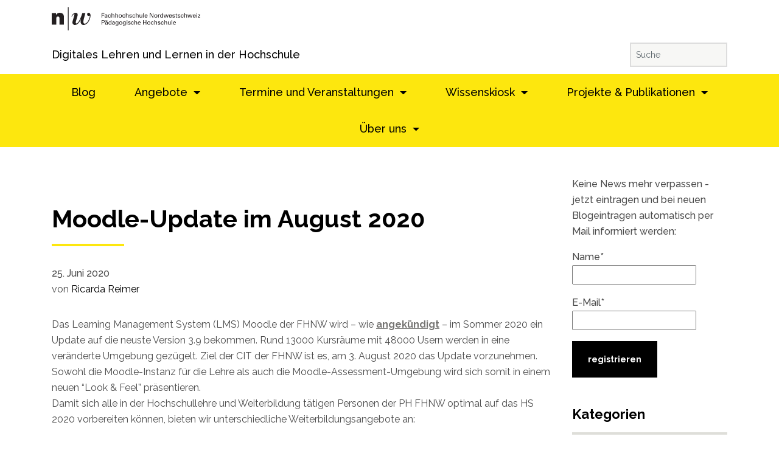

--- FILE ---
content_type: text/html; charset=UTF-8
request_url: https://www.digitallernen.ch/moodle-update-im-august-2020/
body_size: 88639
content:

<!doctype html>
<html lang="de-CH">
  <head>
  <meta charset="utf-8">
  <meta http-equiv="x-ua-compatible" content="ie=edge">
  <meta name="viewport" content="width=device-width, initial-scale=1">


    <link rel="stylesheet" href="https://www.digitallernen.ch/wp-content/themes/fhnw-mh6/assets/styles/bootstrap.css">
    <link rel="stylesheet" href="https://www.digitallernen.ch/wp-content/themes/fhnw-mh6/assets/styles/style.css?v=5">
    <script src="https://www.digitallernen.ch/wp-content/themes/fhnw-mh6/assets/scripts/jquery-slim.min.js"></script>
    <script src="https://www.digitallernen.ch/wp-content/themes/fhnw-mh6/assets/scripts/tether.min.js"></script>
    <script src="https://www.digitallernen.ch/wp-content/themes/fhnw-mh6/assets/scripts/bootstrap.min.js"></script>

<script src="https://www.digitallernen.ch/wp-content/themes/fhnw-mh6/assets/scripts/jquery.min.js"></script>

<script src="https://www.digitallernen.ch/wp-content/themes/fhnw-mh6/assets/scripts/main.js?v=1"></script>
    <script src="https://www.digitallernen.ch/wp-content/themes/fhnw-mh6/assets/scripts/ajax.js"></script>

  <meta name='robots' content='index, follow, max-image-preview:large, max-snippet:-1, max-video-preview:-1' />

	<!-- This site is optimized with the Yoast SEO plugin v26.7 - https://yoast.com/wordpress/plugins/seo/ -->
	<title>Moodle-Update im August 2020 - digitallernen</title>
	<link rel="canonical" href="https://www.digitallernen.ch/moodle-update-im-august-2020/" />
	<meta property="og:locale" content="de_DE" />
	<meta property="og:type" content="article" />
	<meta property="og:title" content="Moodle-Update im August 2020 - digitallernen" />
	<meta property="og:description" content="Das Learning Management System (LMS) Moodle der FHNW wird &#8211; wie angekündigt &#8211; im Sommer 2020 ein Update auf die neuste Version 3.9 bekommen. Rund 13000 Kursräume mit 48000 Usern &hellip; weiter" />
	<meta property="og:url" content="https://www.digitallernen.ch/moodle-update-im-august-2020/" />
	<meta property="og:site_name" content="digitallernen" />
	<meta property="article:published_time" content="2020-06-25T08:07:22+00:00" />
	<meta property="article:modified_time" content="2020-06-25T13:07:30+00:00" />
	<meta property="og:image" content="https://www.digitallernen.ch/wp-content/uploads/Moodle-1-740x380.png" />
	<meta property="og:image:width" content="740" />
	<meta property="og:image:height" content="380" />
	<meta property="og:image:type" content="image/png" />
	<meta name="author" content="Ricarda Reimer" />
	<meta name="twitter:card" content="summary_large_image" />
	<meta name="twitter:label1" content="Geschrieben von" />
	<meta name="twitter:data1" content="Ricarda Reimer" />
	<meta name="twitter:label2" content="Geschätzte Lesezeit" />
	<meta name="twitter:data2" content="1 Minute" />
	<script type="application/ld+json" class="yoast-schema-graph">{"@context":"https://schema.org","@graph":[{"@type":"Article","@id":"https://www.digitallernen.ch/moodle-update-im-august-2020/#article","isPartOf":{"@id":"https://www.digitallernen.ch/moodle-update-im-august-2020/"},"author":{"name":"Ricarda Reimer","@id":"https://www.digitallernen.ch/#/schema/person/7885ed5a1641182129a51bff7e1a48c7"},"headline":"Moodle-Update im August 2020","datePublished":"2020-06-25T08:07:22+00:00","dateModified":"2020-06-25T13:07:30+00:00","mainEntityOfPage":{"@id":"https://www.digitallernen.ch/moodle-update-im-august-2020/"},"wordCount":182,"commentCount":0,"image":{"@id":"https://www.digitallernen.ch/moodle-update-im-august-2020/#primaryimage"},"thumbnailUrl":"https://www.digitallernen.ch/wp-content/uploads/Moodle-1-740x380.png","keywords":["Moodle","Moodle4all","Weiterbildung"],"articleSection":{"1":"Moodle","2":"Weiterbildung"},"inLanguage":"de-CH","potentialAction":[{"@type":"CommentAction","name":"Comment","target":["https://www.digitallernen.ch/moodle-update-im-august-2020/#respond"]}]},{"@type":"WebPage","@id":"https://www.digitallernen.ch/moodle-update-im-august-2020/","url":"https://www.digitallernen.ch/moodle-update-im-august-2020/","name":"Moodle-Update im August 2020 - digitallernen","isPartOf":{"@id":"https://www.digitallernen.ch/#website"},"primaryImageOfPage":{"@id":"https://www.digitallernen.ch/moodle-update-im-august-2020/#primaryimage"},"image":{"@id":"https://www.digitallernen.ch/moodle-update-im-august-2020/#primaryimage"},"thumbnailUrl":"https://www.digitallernen.ch/wp-content/uploads/Moodle-1-740x380.png","datePublished":"2020-06-25T08:07:22+00:00","dateModified":"2020-06-25T13:07:30+00:00","author":{"@id":"https://www.digitallernen.ch/#/schema/person/7885ed5a1641182129a51bff7e1a48c7"},"breadcrumb":{"@id":"https://www.digitallernen.ch/moodle-update-im-august-2020/#breadcrumb"},"inLanguage":"de-CH","potentialAction":[{"@type":"ReadAction","target":["https://www.digitallernen.ch/moodle-update-im-august-2020/"]}]},{"@type":"ImageObject","inLanguage":"de-CH","@id":"https://www.digitallernen.ch/moodle-update-im-august-2020/#primaryimage","url":"https://www.digitallernen.ch/wp-content/uploads/Moodle-1-740x380.png","contentUrl":"https://www.digitallernen.ch/wp-content/uploads/Moodle-1-740x380.png","width":740,"height":380},{"@type":"BreadcrumbList","@id":"https://www.digitallernen.ch/moodle-update-im-august-2020/#breadcrumb","itemListElement":[{"@type":"ListItem","position":1,"name":"Home","item":"https://www.digitallernen.ch/"},{"@type":"ListItem","position":2,"name":"Blog","item":"https://www.digitallernen.ch/blog/"},{"@type":"ListItem","position":3,"name":"Moodle-Update im August 2020"}]},{"@type":"WebSite","@id":"https://www.digitallernen.ch/#website","url":"https://www.digitallernen.ch/","name":"digitallernen","description":"Eine Website der FHNW","potentialAction":[{"@type":"SearchAction","target":{"@type":"EntryPoint","urlTemplate":"https://www.digitallernen.ch/?s={search_term_string}"},"query-input":{"@type":"PropertyValueSpecification","valueRequired":true,"valueName":"search_term_string"}}],"inLanguage":"de-CH"},{"@type":"Person","@id":"https://www.digitallernen.ch/#/schema/person/7885ed5a1641182129a51bff7e1a48c7","name":"Ricarda Reimer","url":"https://www.digitallernen.ch/author/ricardareimer/"}]}</script>
	<!-- / Yoast SEO plugin. -->


<link rel="alternate" title="oEmbed (JSON)" type="application/json+oembed" href="https://www.digitallernen.ch/wp-json/oembed/1.0/embed?url=https%3A%2F%2Fwww.digitallernen.ch%2Fmoodle-update-im-august-2020%2F" />
<link rel="alternate" title="oEmbed (XML)" type="text/xml+oembed" href="https://www.digitallernen.ch/wp-json/oembed/1.0/embed?url=https%3A%2F%2Fwww.digitallernen.ch%2Fmoodle-update-im-august-2020%2F&#038;format=xml" />
<style id='wp-img-auto-sizes-contain-inline-css' type='text/css'>
img:is([sizes=auto i],[sizes^="auto," i]){contain-intrinsic-size:3000px 1500px}
/*# sourceURL=wp-img-auto-sizes-contain-inline-css */
</style>
<link rel='stylesheet' id='wp-block-library-css' href='https://www.digitallernen.ch/wp-includes/css/dist/block-library/style.min.css?ver=6.9' type='text/css' media='all' />
<style id='global-styles-inline-css' type='text/css'>
:root{--wp--preset--aspect-ratio--square: 1;--wp--preset--aspect-ratio--4-3: 4/3;--wp--preset--aspect-ratio--3-4: 3/4;--wp--preset--aspect-ratio--3-2: 3/2;--wp--preset--aspect-ratio--2-3: 2/3;--wp--preset--aspect-ratio--16-9: 16/9;--wp--preset--aspect-ratio--9-16: 9/16;--wp--preset--color--black: #000000;--wp--preset--color--cyan-bluish-gray: #abb8c3;--wp--preset--color--white: #ffffff;--wp--preset--color--pale-pink: #f78da7;--wp--preset--color--vivid-red: #cf2e2e;--wp--preset--color--luminous-vivid-orange: #ff6900;--wp--preset--color--luminous-vivid-amber: #fcb900;--wp--preset--color--light-green-cyan: #7bdcb5;--wp--preset--color--vivid-green-cyan: #00d084;--wp--preset--color--pale-cyan-blue: #8ed1fc;--wp--preset--color--vivid-cyan-blue: #0693e3;--wp--preset--color--vivid-purple: #9b51e0;--wp--preset--gradient--vivid-cyan-blue-to-vivid-purple: linear-gradient(135deg,rgb(6,147,227) 0%,rgb(155,81,224) 100%);--wp--preset--gradient--light-green-cyan-to-vivid-green-cyan: linear-gradient(135deg,rgb(122,220,180) 0%,rgb(0,208,130) 100%);--wp--preset--gradient--luminous-vivid-amber-to-luminous-vivid-orange: linear-gradient(135deg,rgb(252,185,0) 0%,rgb(255,105,0) 100%);--wp--preset--gradient--luminous-vivid-orange-to-vivid-red: linear-gradient(135deg,rgb(255,105,0) 0%,rgb(207,46,46) 100%);--wp--preset--gradient--very-light-gray-to-cyan-bluish-gray: linear-gradient(135deg,rgb(238,238,238) 0%,rgb(169,184,195) 100%);--wp--preset--gradient--cool-to-warm-spectrum: linear-gradient(135deg,rgb(74,234,220) 0%,rgb(151,120,209) 20%,rgb(207,42,186) 40%,rgb(238,44,130) 60%,rgb(251,105,98) 80%,rgb(254,248,76) 100%);--wp--preset--gradient--blush-light-purple: linear-gradient(135deg,rgb(255,206,236) 0%,rgb(152,150,240) 100%);--wp--preset--gradient--blush-bordeaux: linear-gradient(135deg,rgb(254,205,165) 0%,rgb(254,45,45) 50%,rgb(107,0,62) 100%);--wp--preset--gradient--luminous-dusk: linear-gradient(135deg,rgb(255,203,112) 0%,rgb(199,81,192) 50%,rgb(65,88,208) 100%);--wp--preset--gradient--pale-ocean: linear-gradient(135deg,rgb(255,245,203) 0%,rgb(182,227,212) 50%,rgb(51,167,181) 100%);--wp--preset--gradient--electric-grass: linear-gradient(135deg,rgb(202,248,128) 0%,rgb(113,206,126) 100%);--wp--preset--gradient--midnight: linear-gradient(135deg,rgb(2,3,129) 0%,rgb(40,116,252) 100%);--wp--preset--font-size--small: 13px;--wp--preset--font-size--medium: 20px;--wp--preset--font-size--large: 36px;--wp--preset--font-size--x-large: 42px;--wp--preset--spacing--20: 0.44rem;--wp--preset--spacing--30: 0.67rem;--wp--preset--spacing--40: 1rem;--wp--preset--spacing--50: 1.5rem;--wp--preset--spacing--60: 2.25rem;--wp--preset--spacing--70: 3.38rem;--wp--preset--spacing--80: 5.06rem;--wp--preset--shadow--natural: 6px 6px 9px rgba(0, 0, 0, 0.2);--wp--preset--shadow--deep: 12px 12px 50px rgba(0, 0, 0, 0.4);--wp--preset--shadow--sharp: 6px 6px 0px rgba(0, 0, 0, 0.2);--wp--preset--shadow--outlined: 6px 6px 0px -3px rgb(255, 255, 255), 6px 6px rgb(0, 0, 0);--wp--preset--shadow--crisp: 6px 6px 0px rgb(0, 0, 0);}:where(.is-layout-flex){gap: 0.5em;}:where(.is-layout-grid){gap: 0.5em;}body .is-layout-flex{display: flex;}.is-layout-flex{flex-wrap: wrap;align-items: center;}.is-layout-flex > :is(*, div){margin: 0;}body .is-layout-grid{display: grid;}.is-layout-grid > :is(*, div){margin: 0;}:where(.wp-block-columns.is-layout-flex){gap: 2em;}:where(.wp-block-columns.is-layout-grid){gap: 2em;}:where(.wp-block-post-template.is-layout-flex){gap: 1.25em;}:where(.wp-block-post-template.is-layout-grid){gap: 1.25em;}.has-black-color{color: var(--wp--preset--color--black) !important;}.has-cyan-bluish-gray-color{color: var(--wp--preset--color--cyan-bluish-gray) !important;}.has-white-color{color: var(--wp--preset--color--white) !important;}.has-pale-pink-color{color: var(--wp--preset--color--pale-pink) !important;}.has-vivid-red-color{color: var(--wp--preset--color--vivid-red) !important;}.has-luminous-vivid-orange-color{color: var(--wp--preset--color--luminous-vivid-orange) !important;}.has-luminous-vivid-amber-color{color: var(--wp--preset--color--luminous-vivid-amber) !important;}.has-light-green-cyan-color{color: var(--wp--preset--color--light-green-cyan) !important;}.has-vivid-green-cyan-color{color: var(--wp--preset--color--vivid-green-cyan) !important;}.has-pale-cyan-blue-color{color: var(--wp--preset--color--pale-cyan-blue) !important;}.has-vivid-cyan-blue-color{color: var(--wp--preset--color--vivid-cyan-blue) !important;}.has-vivid-purple-color{color: var(--wp--preset--color--vivid-purple) !important;}.has-black-background-color{background-color: var(--wp--preset--color--black) !important;}.has-cyan-bluish-gray-background-color{background-color: var(--wp--preset--color--cyan-bluish-gray) !important;}.has-white-background-color{background-color: var(--wp--preset--color--white) !important;}.has-pale-pink-background-color{background-color: var(--wp--preset--color--pale-pink) !important;}.has-vivid-red-background-color{background-color: var(--wp--preset--color--vivid-red) !important;}.has-luminous-vivid-orange-background-color{background-color: var(--wp--preset--color--luminous-vivid-orange) !important;}.has-luminous-vivid-amber-background-color{background-color: var(--wp--preset--color--luminous-vivid-amber) !important;}.has-light-green-cyan-background-color{background-color: var(--wp--preset--color--light-green-cyan) !important;}.has-vivid-green-cyan-background-color{background-color: var(--wp--preset--color--vivid-green-cyan) !important;}.has-pale-cyan-blue-background-color{background-color: var(--wp--preset--color--pale-cyan-blue) !important;}.has-vivid-cyan-blue-background-color{background-color: var(--wp--preset--color--vivid-cyan-blue) !important;}.has-vivid-purple-background-color{background-color: var(--wp--preset--color--vivid-purple) !important;}.has-black-border-color{border-color: var(--wp--preset--color--black) !important;}.has-cyan-bluish-gray-border-color{border-color: var(--wp--preset--color--cyan-bluish-gray) !important;}.has-white-border-color{border-color: var(--wp--preset--color--white) !important;}.has-pale-pink-border-color{border-color: var(--wp--preset--color--pale-pink) !important;}.has-vivid-red-border-color{border-color: var(--wp--preset--color--vivid-red) !important;}.has-luminous-vivid-orange-border-color{border-color: var(--wp--preset--color--luminous-vivid-orange) !important;}.has-luminous-vivid-amber-border-color{border-color: var(--wp--preset--color--luminous-vivid-amber) !important;}.has-light-green-cyan-border-color{border-color: var(--wp--preset--color--light-green-cyan) !important;}.has-vivid-green-cyan-border-color{border-color: var(--wp--preset--color--vivid-green-cyan) !important;}.has-pale-cyan-blue-border-color{border-color: var(--wp--preset--color--pale-cyan-blue) !important;}.has-vivid-cyan-blue-border-color{border-color: var(--wp--preset--color--vivid-cyan-blue) !important;}.has-vivid-purple-border-color{border-color: var(--wp--preset--color--vivid-purple) !important;}.has-vivid-cyan-blue-to-vivid-purple-gradient-background{background: var(--wp--preset--gradient--vivid-cyan-blue-to-vivid-purple) !important;}.has-light-green-cyan-to-vivid-green-cyan-gradient-background{background: var(--wp--preset--gradient--light-green-cyan-to-vivid-green-cyan) !important;}.has-luminous-vivid-amber-to-luminous-vivid-orange-gradient-background{background: var(--wp--preset--gradient--luminous-vivid-amber-to-luminous-vivid-orange) !important;}.has-luminous-vivid-orange-to-vivid-red-gradient-background{background: var(--wp--preset--gradient--luminous-vivid-orange-to-vivid-red) !important;}.has-very-light-gray-to-cyan-bluish-gray-gradient-background{background: var(--wp--preset--gradient--very-light-gray-to-cyan-bluish-gray) !important;}.has-cool-to-warm-spectrum-gradient-background{background: var(--wp--preset--gradient--cool-to-warm-spectrum) !important;}.has-blush-light-purple-gradient-background{background: var(--wp--preset--gradient--blush-light-purple) !important;}.has-blush-bordeaux-gradient-background{background: var(--wp--preset--gradient--blush-bordeaux) !important;}.has-luminous-dusk-gradient-background{background: var(--wp--preset--gradient--luminous-dusk) !important;}.has-pale-ocean-gradient-background{background: var(--wp--preset--gradient--pale-ocean) !important;}.has-electric-grass-gradient-background{background: var(--wp--preset--gradient--electric-grass) !important;}.has-midnight-gradient-background{background: var(--wp--preset--gradient--midnight) !important;}.has-small-font-size{font-size: var(--wp--preset--font-size--small) !important;}.has-medium-font-size{font-size: var(--wp--preset--font-size--medium) !important;}.has-large-font-size{font-size: var(--wp--preset--font-size--large) !important;}.has-x-large-font-size{font-size: var(--wp--preset--font-size--x-large) !important;}
/*# sourceURL=global-styles-inline-css */
</style>

<style id='classic-theme-styles-inline-css' type='text/css'>
/*! This file is auto-generated */
.wp-block-button__link{color:#fff;background-color:#32373c;border-radius:9999px;box-shadow:none;text-decoration:none;padding:calc(.667em + 2px) calc(1.333em + 2px);font-size:1.125em}.wp-block-file__button{background:#32373c;color:#fff;text-decoration:none}
/*# sourceURL=/wp-includes/css/classic-themes.min.css */
</style>
<link rel='stylesheet' id='pb-accordion-blocks-style-css' href='https://www.digitallernen.ch/wp-content/plugins/accordion-blocks/build/index.css?ver=1.5.0' type='text/css' media='all' />
<link rel='stylesheet' id='email-subscribers-css' href='https://www.digitallernen.ch/wp-content/plugins/email-subscribers/lite/public/css/email-subscribers-public.css?ver=5.9.14' type='text/css' media='all' />
<link rel='stylesheet' id='h5p-plugin-styles-css' href='https://www.digitallernen.ch/wp-content/plugins/h5p/h5p-php-library/styles/h5p.css?ver=1.16.2' type='text/css' media='all' />
<link rel='stylesheet' id='wp-block-paragraph-css' href='https://www.digitallernen.ch/wp-includes/blocks/paragraph/style.min.css?ver=6.9' type='text/css' media='all' />
<script type="text/javascript" src="https://www.digitallernen.ch/wp-includes/js/jquery/jquery.min.js?ver=3.7.1" id="jquery-core-js"></script>
<script type="text/javascript" src="https://www.digitallernen.ch/wp-includes/js/jquery/jquery-migrate.min.js?ver=3.4.1" id="jquery-migrate-js"></script>
<meta name="tec-api-version" content="v1"><meta name="tec-api-origin" content="https://www.digitallernen.ch"><link rel="alternate" href="https://www.digitallernen.ch/wp-json/tribe/events/v1/" /><!-- Analytics by WP Statistics - https://wp-statistics.com -->
<style type="text/css">.blue-message {
background: none repeat scroll 0 0 #3399ff;
color: #ffffff;
text-shadow: none;
font-size: 14px;
line-height: 24px;
padding: 10px;
}.green-message {
background: none repeat scroll 0 0 #8cc14c;
color: #ffffff;
text-shadow: none;
font-size: 14px;
line-height: 24px;
padding: 10px;
}.orange-message {
background: none repeat scroll 0 0 #faa732;
color: #ffffff;
text-shadow: none;
font-size: 14px;
line-height: 24px;
padding: 10px;
}.red-message {
background: none repeat scroll 0 0 #da4d31;
color: #ffffff;
text-shadow: none;
font-size: 14px;
line-height: 24px;
padding: 10px;
}.grey-message {
background: none repeat scroll 0 0 #53555c;
color: #ffffff;
text-shadow: none;
font-size: 14px;
line-height: 24px;
padding: 10px;
}.left-block {
background: none repeat scroll 0 0px, radial-gradient(ellipse at center center, #ffffff 0%, #f2f2f2 100%) repeat scroll 0 0 rgba(0, 0, 0, 0);
color: #8b8e97;
padding: 10px;
margin: 10px;
float: left;
}.right-block {
background: none repeat scroll 0 0px, radial-gradient(ellipse at center center, #ffffff 0%, #f2f2f2 100%) repeat scroll 0 0 rgba(0, 0, 0, 0);
color: #8b8e97;
padding: 10px;
margin: 10px;
float: right;
}.blockquotes {
background: none;
border-left: 5px solid #f1f1f1;
color: #8B8E97;
font-size: 14px;
font-style: italic;
line-height: 22px;
padding-left: 15px;
padding: 10px;
width: 60%;
float: left;
}.new-class-47953 {
background: none repeat scroll 0 0 #fde70e;
color: #000000;
text-shadow: none;
font-size: 14px;
line-height: 24px;
padding: 10px;
}</style><link rel="icon" href="https://www.digitallernen.ch/wp-content/uploads/favicon-150x150.png" sizes="32x32" />
<link rel="icon" href="https://www.digitallernen.ch/wp-content/uploads/favicon.png" sizes="192x192" />
<link rel="apple-touch-icon" href="https://www.digitallernen.ch/wp-content/uploads/favicon.png" />
<meta name="msapplication-TileImage" content="https://www.digitallernen.ch/wp-content/uploads/favicon.png" />
</head>
  <body class="wp-singular post-template-default single single-post postid-2757 single-format-standard wp-theme-fhnw-mh6 tribe-no-js moodle-update-im-august-2020 sidebar-primary">
    <!--[if IE]>
      <div class="alert alert-warning">
        You are using an <strong>outdated</strong> browser. Please <a href="http://browsehappy.com/">upgrade your browser</a> to improve your experience.      </div>
    <![endif]-->
    <header class="banner headerHelper">
    <div class="topHeader">
        <div class="container">
            <div class="pull-left clearfix leftPart">
                <a class="fhnw-logo d-none d-md-inline-block" href="https://www.digitallernen.ch">
                    <svg xmlns="http://www.w3.org/2000/svg" viewBox="0 0 244.173 37.796" height="37.796"
                         width="244.173">
                        <path d="M82.125 16.822V9.455h4.368v.877h-3.348v2.317h3.152v.877h-3.152v3.296h-1.02m8.265-3.163c0-.888-.05-1.408-1.082-1.408-.49 0-.948.286-.959.816h-1.02c.05-1.123.928-1.52 1.939-1.52 1.05 0 2.092.316 2.092 1.745v2.449c0 .224.01.652.04 1.081h-.652c-.092 0-.266.051-.276-.07-.02-.236-.042-.46-.05-.695H90.4c-.317.643-.888.919-1.593.919-.888 0-1.785-.46-1.785-1.46 0-1.439 1.274-1.857 2.49-1.857zm-.97.673c-.591.031-1.378.245-1.378.99 0 .633.44.949 1.01.949 1.144 0 1.359-.99 1.338-1.939h-.97m6.594-.989c-.053-.644-.358-1.092-1.053-1.092-.928 0-1.284.806-1.284 2.01 0 1.204.356 2.01 1.284 2.01.644 0 1.042-.418 1.093-1.153h.969c-.082 1.153-.94 1.858-2.072 1.858-1.642 0-2.295-1.163-2.295-2.674 0-1.5.755-2.756 2.377-2.756 1.082 0 1.899.684 1.95 1.797h-.97m2.367 3.479V9.455h.97v2.928h.02c.367-.572.92-.837 1.664-.837 1.336 0 1.756.888 1.756 1.807v3.47h-.97v-3.031c0-.899-.236-1.48-1.142-1.5-.388-.01-.98.285-1.164.714-.225.53-.165.898-.165 1.184v2.632h-.968m6.184 0V9.455h.97v2.928h.02c.367-.572.917-.837 1.662-.837 1.338 0 1.755.888 1.755 1.807v3.47h-.969v-3.031c0-.899-.234-1.48-1.143-1.5-.388-.01-.98.285-1.163.714-.225.53-.163.898-.163 1.184v2.632h-.97m10.684-2.562c0 1.593-.867 2.716-2.55 2.716-1.684 0-2.552-1.123-2.552-2.716 0-1.59.868-2.714 2.551-2.714 1.684 0 2.55 1.123 2.55 2.714zm-2.55 2.01c1.151 0 1.53-.917 1.53-2.01 0-1.09-.379-2.009-1.53-2.009-1.153 0-1.53.918-1.53 2.01 0 1.092.377 2.01 1.53 2.01m6.868-2.928c-.052-.644-.357-1.092-1.052-1.092-.929 0-1.285.806-1.285 2.01 0 1.204.356 2.01 1.285 2.01.643 0 1.041-.418 1.092-1.153h.97c-.082 1.153-.94 1.858-2.073 1.858-1.642 0-2.294-1.163-2.294-2.674 0-1.5.754-2.756 2.377-2.756 1.081 0 1.898.684 1.948 1.797h-.968m2.367 3.479V9.455h.969v2.928h.02c.368-.572.92-.837 1.664-.837 1.336 0 1.756.888 1.756 1.807v3.47h-.97v-3.031c0-.899-.235-1.48-1.143-1.5-.387-.01-.98.285-1.163.714-.224.53-.164.898-.164 1.184v2.632h-.97m7.714-5.276c.97 0 2.063.409 1.991 1.572h-1.02c.04-.653-.46-.867-1.02-.867-.521 0-.94.245-.94.816s.877.612 1.245.725c.868.285 1.868.387 1.868 1.54 0 1.255-1.225 1.644-2.276 1.644-1.072 0-1.97-.49-1.96-1.674h1.021c.021.633.45.969 1.042.969.57 0 1.152-.224 1.152-.887 0-1.143-3.112-.286-3.112-2.286 0-1.072 1.082-1.552 2.01-1.552m6.408 1.797c-.05-.644-.356-1.092-1.05-1.092-.929 0-1.286.806-1.286 2.01 0 1.204.357 2.01 1.286 2.01.643 0 1.042-.418 1.092-1.153h.968c-.08 1.153-.937 1.858-2.07 1.858-1.643 0-2.297-1.163-2.297-2.674 0-1.5.755-2.756 2.378-2.756 1.083 0 1.899.684 1.95 1.797h-.971m2.369 3.479V9.455h.97v2.928h.02c.367-.572.917-.837 1.662-.837 1.337 0 1.755.888 1.755 1.807v3.47h-.968v-3.031c0-.899-.235-1.48-1.144-1.5-.388-.01-.979.285-1.164.714-.224.53-.162.898-.162 1.184v2.632h-.969m9.417-5.122h.971v5.122h-.95v-.755h-.02c-.389.643-1.04.909-1.755.909-1.071 0-1.684-.817-1.684-1.847v-3.43h.97v3.031c0 .888.204 1.54 1.132 1.54.399 0 .94-.203 1.144-.733.182-.48.192-1.082.192-1.205V11.7m2.563 5.122V9.455h.97v7.367h-.97m3.388-2.378c-.07.899.296 1.827 1.285 1.827.754 0 1.132-.295 1.244-1.04h1.02c-.15 1.162-1.049 1.745-2.274 1.745-1.642 0-2.295-1.163-2.295-2.674 0-1.5.755-2.756 2.377-2.756 1.531.031 2.255 1 2.255 2.42v.478zm2.592-.673c.02-.857-.368-1.52-1.307-1.52-.805 0-1.285.684-1.285 1.52h2.592m10.796-4.316v7.367h-1.265l-3.724-6.255h-.022v6.255h-.908V9.455h1.399l3.59 6.092h.022V9.455h.908m6.532 4.805c0 1.593-.868 2.716-2.552 2.716-1.683 0-2.55-1.123-2.55-2.716 0-1.59.867-2.714 2.55-2.714 1.684 0 2.552 1.123 2.552 2.714zm-2.552 2.01c1.153 0 1.53-.917 1.53-2.01 0-1.09-.377-2.009-1.53-2.009s-1.53.918-1.53 2.01c0 1.092.377 2.01 1.53 2.01m4.776.551h-.97V11.7h.97v.99h.02c.144-.704.797-1.061 1.5-1.061.123 0 .224.01.336.01v.918c-.132-.05-.285-.05-.417-.05-1.226.04-1.439.693-1.439 1.775v2.541m6.154-7.368h.967v6.46c0 .305.032.611.052.907h-.989l-.03-.765v-.05h-.022c-.347.713-1.02.969-1.765.969-1.522 0-2.123-1.399-2.123-2.716 0-1.387.705-2.714 2.297-2.714.652 0 1.296.235 1.591.847h.021zm-1.44 6.847c1.174 0 1.45-1.092 1.45-2.05 0-.93-.348-2.032-1.45-2.032-1.162 0-1.449 1.072-1.449 2.031 0 .959.356 2.051 1.45 2.051m11.602-4.602l-1.808 5.122h-1.101l-1.193-4.214h-.02l-1.328 4.214h-1.131l-1.695-5.123h1.051l1.235 4.123h.021l1.273-4.123h1.256l1.154 4.042h.021l1.276-4.042h.99m1.601 2.745c-.071.899.296 1.827 1.286 1.827.755 0 1.132-.295 1.244-1.04h1.02c-.152 1.162-1.05 1.745-2.274 1.745-1.643 0-2.298-1.163-2.298-2.674 0-1.5.756-2.756 2.379-2.756 1.53.031 2.255 1 2.255 2.42v.478zm2.593-.673c.019-.857-.37-1.52-1.307-1.52-.808 0-1.286.684-1.286 1.52h2.593m4.092-2.225c.968 0 2.06.409 1.99 1.572h-1.022c.041-.653-.457-.867-1.02-.867-.521 0-.939.245-.939.816s.878.612 1.246.725c.866.285 1.866.387 1.866 1.54 0 1.255-1.224 1.644-2.276 1.644-1.07 0-1.968-.49-1.958-1.674h1.021c.019.633.448.969 1.04.969.572 0 1.153-.224 1.153-.887 0-1.143-3.112-.286-3.112-2.286 0-1.072 1.08-1.552 2.011-1.552m3.775.154v-1.092l.969-.306V11.7l1.184-.03v.724l-1.184-.01v3.307c0 .367.287.54.633.54.154 0 .356-.02.511-.06v.744c-.225.01-.439.062-.664.062-.235 0-.419-.01-.652-.051-.155-.032-.41-.113-.572-.338-.175-.244-.225-.265-.225-.948v-3.256l-.876.01v-.724l.876.03m5.081-.154c.97 0 2.063.409 1.99 1.572h-1.02c.04-.653-.46-.867-1.02-.867-.52 0-.94.245-.94.816s.878.612 1.246.725c.867.285 1.867.387 1.867 1.54 0 1.255-1.224 1.644-2.276 1.644-1.071 0-1.97-.49-1.959-1.674h1.021c.022.633.448.969 1.04.969.572 0 1.152-.224 1.152-.887 0-1.143-3.112-.286-3.112-2.286 0-1.072 1.083-1.552 2.011-1.552m6.409 1.797c-.052-.644-.357-1.092-1.05-1.092-.928 0-1.286.806-1.286 2.01 0 1.204.358 2.01 1.286 2.01.641 0 1.04-.418 1.092-1.153h.969c-.083 1.153-.94 1.858-2.072 1.858-1.641 0-2.296-1.163-2.296-2.674 0-1.5.756-2.756 2.379-2.756 1.08 0 1.897.684 1.946 1.797h-.968m2.316 3.479V9.455h.971v2.928h.02c.367-.572.917-.837 1.661-.837 1.339 0 1.756.888 1.756 1.807v3.47h-.969v-3.031c0-.899-.233-1.48-1.143-1.5-.388-.01-.978.285-1.164.714-.224.53-.161.898-.161 1.184v2.632h-.97M231.57 11.7l-1.805 5.122h-1.104l-1.192-4.214h-.021l-1.325 4.214h-1.132l-1.696-5.123h1.052l1.234 4.123h.022l1.276-4.123h1.254l1.152 4.042h.02l1.276-4.042h.99m1.602 2.745c-.07.899.296 1.827 1.286 1.827.756 0 1.133-.295 1.245-1.04h1.02c-.153 1.162-1.05 1.745-2.276 1.745-1.641 0-2.295-1.163-2.295-2.674 0-1.5.755-2.756 2.378-2.756 1.53.031 2.254 1 2.254 2.42v.478zm2.594-.673c.018-.857-.368-1.52-1.308-1.52-.806 0-1.286.684-1.286 1.52h2.594m2.183-4.316h1.153v1.051h-1.152zm.091 7.367V11.7h.97v5.123h-.97m6.132-.001h-3.722v-.673l2.581-3.776h-2.541V11.7h3.581v.674L241.5 16.15h2.673v.673M82.12 20.98h2.47c1.366-.06 2.551.449 2.551 2.062 0 1.54-1.255 2.03-2.612 2.06h-1.388v3.246h-1.02zm2.623 3.244c.122 0 1.327.063 1.327-1.182 0-1.246-1.205-1.185-1.327-1.185H83.14v2.367h1.602m6.318.96c0-.887-.052-1.408-1.081-1.408-.492 0-.95.285-.96.815h-1.021c.052-1.12.93-1.52 1.94-1.52 1.05 0 2.091.317 2.091 1.746v2.449c0 .224.01.653.04 1.082h-.652c-.091 0-.265.05-.276-.072-.02-.234-.042-.46-.05-.694h-.02c-.318.644-.888.918-1.594.918-.888 0-1.784-.458-1.784-1.458 0-1.439 1.274-1.858 2.49-1.858zm-2.51-3.163V20.98h.927v1.04zm1.54 3.837c-.592.03-1.379.245-1.379.99 0 .632.44.949 1.012.949 1.142 0 1.358-.99 1.337-1.939zm.378-3.837V20.98h.928v1.04h-.928m6.662-1.04h.971v6.46c0 .305.03.612.05.908h-.989l-.031-.766v-.05h-.02c-.347.713-1.02.968-1.765.968-1.52 0-2.123-1.398-2.123-2.714 0-1.387.705-2.714 2.296-2.714.653 0 1.297.235 1.592.847h.02zm-1.437 6.847c1.174 0 1.448-1.093 1.448-2.05 0-.93-.346-2.032-1.448-2.032-1.164 0-1.45 1.072-1.45 2.031 0 .958.358 2.051 1.45 2.051m6.969-2.643c0-.887-.05-1.408-1.08-1.408-.491 0-.951.285-.962.815h-1.019c.05-1.12.928-1.52 1.939-1.52 1.052 0 2.09.317 2.09 1.746v2.449c0 .224.011.653.042 1.082h-.653c-.091 0-.264.05-.275-.072-.02-.234-.04-.46-.05-.694h-.022c-.316.644-.888.918-1.59.918-.889 0-1.787-.458-1.787-1.458 0-1.439 1.276-1.858 2.49-1.858zm-.969.674c-.592.03-1.377.245-1.377.99 0 .632.437.949 1.01.949 1.143 0 1.357-.99 1.336-1.939h-.969m7.032-2.632h1a9.026 9.026 0 00-.063.917v3.602c0 1.877-.815 2.643-2.693 2.643-1.102 0-1.888-.469-1.898-1.652h1.02c.041.683.51.949 1.193.949 1.378 0 1.378-1.143 1.41-2.297h-.032c-.305.612-1.05.867-1.682.867-1.563 0-2.185-1.101-2.185-2.54 0-1.48.827-2.643 2.377-2.643.5 0 1.053.204 1.368.673.02.02.153.316.153.245zm-1.47 4.326c1.05 0 1.438-.898 1.438-1.888 0-.99-.388-1.888-1.438-1.888-1.133 0-1.44 1.08-1.44 1.888 0 .806.307 1.888 1.44 1.888m8.623-1.766c0 1.592-.867 2.714-2.552 2.714-1.683 0-2.55-1.122-2.55-2.714 0-1.592.867-2.714 2.55-2.714 1.685 0 2.552 1.122 2.552 2.714zm-2.552 2.01c1.154 0 1.531-.918 1.531-2.01 0-1.092-.377-2.01-1.531-2.01s-1.531.918-1.531 2.01c0 1.092.377 2.01 1.531 2.01m7.409-4.57h1a9.026 9.026 0 00-.063.917v3.602c0 1.877-.815 2.643-2.692 2.643-1.102 0-1.888-.469-1.899-1.652h1.021c.042.683.51.949 1.193.949 1.379 0 1.379-1.143 1.409-2.297h-.03c-.306.612-1.051.867-1.684.867-1.562 0-2.185-1.101-2.185-2.54 0-1.48.828-2.643 2.378-2.643.5 0 1.052.204 1.369.673.019.02.152.316.152.245zm-1.47 4.326c1.05 0 1.439-.898 1.439-1.888 0-.99-.388-1.888-1.439-1.888-1.132 0-1.439 1.08-1.439 1.888 0 .806.307 1.888 1.44 1.888m3.948-6.572h1.154v1.051h-1.154zm.093 7.368v-5.122h.968v5.122h-.968m4.295-5.276c.97 0 2.063.409 1.99 1.571h-1.02c.04-.653-.46-.867-1.02-.867-.52 0-.94.245-.94.815 0 .573.878.614 1.245.726.868.286 1.868.388 1.868 1.54 0 1.257-1.224 1.643-2.275 1.643-1.072 0-1.97-.49-1.96-1.673h1.02c.02.633.449.97 1.042.97.57 0 1.153-.225 1.153-.888 0-1.143-3.113-.287-3.113-2.287 0-1.07 1.082-1.55 2.01-1.55m6.205 1.795c-.051-.643-.356-1.09-1.051-1.09-.928 0-1.287.805-1.287 2.01 0 1.203.359 2.01 1.287 2.01.643 0 1.041-.42 1.09-1.154h.971c-.082 1.154-.938 1.857-2.072 1.857-1.643 0-2.295-1.162-2.295-2.673 0-1.5.755-2.755 2.378-2.755 1.081 0 1.896.683 1.948 1.795h-.97m2.114 3.481V20.98h.968v2.929h.021c.367-.572.919-.837 1.664-.837 1.336 0 1.755.888 1.755 1.806v3.47h-.97v-3.031c0-.898-.235-1.48-1.142-1.5-.388-.01-.98.285-1.164.714-.224.53-.164.899-.164 1.184v2.633h-.968m6.703-2.378c-.071.897.297 1.827 1.286 1.827.755 0 1.134-.297 1.246-1.042h1.02c-.154 1.164-1.051 1.745-2.276 1.745-1.643 0-2.295-1.162-2.295-2.673 0-1.5.755-2.755 2.377-2.755 1.53.03 2.255 1 2.255 2.418v.48zm2.593-.673c.02-.858-.368-1.52-1.307-1.52-.805 0-1.286.683-1.286 1.52h2.593m4.991 3.051V20.98h1.02v3.163h3.5V20.98h1.021v7.368h-1.021V25.02h-3.5v3.327h-1.02m11.968-2.561c0 1.592-.867 2.714-2.55 2.714-1.685 0-2.552-1.122-2.552-2.714 0-1.592.867-2.714 2.552-2.714 1.683 0 2.55 1.122 2.55 2.714zm-2.55 2.01c1.151 0 1.53-.918 1.53-2.01 0-1.092-.379-2.01-1.53-2.01-1.153 0-1.53.918-1.53 2.01 0 1.092.377 2.01 1.53 2.01m6.918-2.929c-.05-.643-.358-1.09-1.05-1.09-.93 0-1.286.805-1.286 2.01 0 1.203.356 2.01 1.286 2.01.643 0 1.042-.42 1.091-1.154h.968c-.08 1.154-.937 1.857-2.07 1.857-1.643 0-2.297-1.162-2.297-2.673 0-1.5.755-2.755 2.378-2.755 1.084 0 1.898.683 1.95 1.795h-.97m2.265 3.481V20.98h.97v2.929h.02c.369-.572.92-.837 1.663-.837 1.338 0 1.756.888 1.756 1.806v3.47h-.969v-3.031c0-.898-.235-1.48-1.143-1.5-.388-.01-.98.285-1.165.714-.223.53-.161.899-.161 1.184v2.633h-.971m7.716-5.276c.97 0 2.06.409 1.99 1.571h-1.02c.04-.653-.46-.867-1.022-.867-.521 0-.937.245-.937.815 0 .573.877.614 1.244.726.868.286 1.868.388 1.868 1.54 0 1.257-1.226 1.643-2.276 1.643-1.071 0-1.97-.49-1.959-1.673h1.02c.019.633.45.97 1.04.97.573 0 1.153-.225 1.153-.888 0-1.143-3.112-.287-3.112-2.287 0-1.07 1.082-1.55 2.011-1.55m6.408 1.795c-.05-.643-.357-1.09-1.05-1.09-.931 0-1.287.805-1.287 2.01 0 1.203.356 2.01 1.286 2.01.643 0 1.04-.42 1.091-1.154h.97c-.082 1.154-.94 1.857-2.071 1.857-1.644 0-2.296-1.162-2.296-2.673 0-1.5.753-2.755 2.377-2.755 1.083 0 1.897.683 1.95 1.795h-.97m2.368 3.481V20.98h.97v2.929h.02c.367-.572.918-.837 1.662-.837 1.337 0 1.756.888 1.756 1.806v3.47h-.97v-3.031c0-.898-.235-1.48-1.142-1.5-.388-.01-.981.285-1.164.714-.224.53-.163.899-.163 1.184v2.633h-.969m9.419-5.122h.969v5.122h-.95v-.755h-.02c-.387.643-1.04.907-1.755.907-1.072 0-1.684-.815-1.684-1.846v-3.428h.969v3.03c0 .887.205 1.54 1.133 1.54.398 0 .94-.203 1.143-.735.184-.479.195-1.08.195-1.203v-2.632m2.56 5.122V20.98h.97v7.368h-.97m3.286-2.378c-.07.897.296 1.827 1.287 1.827.755 0 1.133-.297 1.245-1.042h1.02c-.153 1.164-1.052 1.745-2.276 1.745-1.642 0-2.296-1.162-2.296-2.673 0-1.5.755-2.755 2.378-2.755 1.53.03 2.254 1 2.254 2.418v.48zm2.592-.673c.02-.858-.368-1.52-1.305-1.52-.807 0-1.287.683-1.287 1.52h2.592M27.759 37.796V0h-1.293v37.796h1.293M7.03 12.565c.613-.865 2.02-3.57 6.129-3.57 2.896 0 4.435 1.154 5.047 1.731 1.767 1.731 1.875 4.219 1.875 5.624v11.994h-7.427V17.802c0-.213-.034-2.677-2.524-2.677-2.633 0-2.703 2.418-2.703 3.065v10.154H0V9.464h7.03v3.101M60.719 9.03a2.52 2.52 0 100 5.04c1.276 0 1.84-.92 1.856-.873.722 2.201-3.105 13.618-8.335 13.618-1.693 0-2.218-1.37-2.218-3.143 0-2.096.606-4.233 1.373-7.137.806-2.862 1.53-5.604 1.936-7.071h-5.04c-.687 2.476-5.618 16.99-9.799 16.99-.523 0-1.088-.566-1.088-1.574 0-.562.482-2.539.726-3.265l1.651-5.644c.362-1.17.887-2.7.887-3.83 0-1.975-1.37-3.104-2.982-3.104-4.556 0-6.45 4.071-7.38 5.724l.769.485c.442-.726 2.458-4.152 3.829-4.152.202 0 .363.24.363.967 0 .483-.282 1.571-.565 2.58l-1.733 5.724C34.686 21.415 34 23.43 34 24.88c0 2.662 2.017 3.992 3.79 3.992 6.465 0 9.274-7.823 10.201-10.078l.08.08c-.12.445-.686 2.821-.686 4.032 0 3.466 1.549 5.966 4.935 5.966 9.816 0 15.174-19.842 8.399-19.842"
                              fill="#231f20"></path>
                    </svg>
                </a>
                <a class="fhnw-logo d-inline-block d-md-none" href="https://www.digitallernen.ch">
                    <svg xmlns="http://www.w3.org/2000/svg" viewBox="0 0 165.028 37.796" height="37.796" width="165.028"><g fill="#231f20"><path d="M27.759 37.796V0h-1.293v37.796h1.293M7.03 12.565c.613-.865 2.02-3.57 6.129-3.57 2.896 0 4.435 1.154 5.047 1.731 1.767 1.731 1.875 4.219 1.875 5.624v11.994h-7.427V17.802c0-.213-.034-2.677-2.524-2.677-2.633 0-2.703 2.418-2.703 3.065v10.154H0V9.464h7.03v3.101M60.719 9.03a2.52 2.52 0 100 5.04c1.276 0 1.84-.92 1.856-.873.722 2.201-3.105 13.618-8.335 13.618-1.693 0-2.218-1.37-2.218-3.143 0-2.096.606-4.235 1.373-7.137.806-2.862 1.53-5.604 1.936-7.071h-5.04c-.687 2.476-5.618 16.99-9.799 16.99-.523 0-1.088-.566-1.088-1.574 0-.562.482-2.539.726-3.265l1.651-5.644c.362-1.17.887-2.7.887-3.83 0-1.975-1.37-3.104-2.982-3.104-4.556 0-6.45 4.071-7.38 5.724l.768.485c.443-.726 2.459-4.152 3.83-4.152.202 0 .363.24.363.967 0 .483-.282 1.571-.565 2.58l-1.733 5.724C34.686 21.415 34 23.43 34 24.88c0 2.662 2.017 3.992 3.79 3.992 6.465 0 9.274-7.823 10.2-10.078l.082.08c-.121.444-.687 2.821-.687 4.032 0 3.466 1.549 5.966 4.935 5.966 9.816 0 15.174-19.842 8.399-19.842m21.403 7.792V9.454h4.367v.878h-3.346v2.316h3.152v.878h-3.152v3.296h-1.021m8.264-3.164c0-.888-.052-1.408-1.083-1.408-.49 0-.947.286-.958.817h-1.021c.053-1.123.93-1.521 1.94-1.521 1.05 0 2.092.317 2.092 1.745v2.449c0 .225.01.653.04 1.082h-.652c-.092 0-.266.051-.277-.07-.02-.236-.039-.46-.05-.695h-.02c-.318.642-.888.918-1.594.918-.885 0-1.784-.46-1.784-1.46 0-1.438 1.274-1.857 2.49-1.857zm-.968.674c-.594.031-1.378.245-1.378.99 0 .633.438.949 1.01.949 1.141 0 1.357-.99 1.336-1.939h-.968m6.591-.989c-.052-.644-.357-1.093-1.052-1.093-.927 0-1.284.807-1.284 2.01 0 1.205.357 2.01 1.284 2.01.644 0 1.042-.417 1.094-1.153h.968c-.08 1.154-.94 1.858-2.073 1.858-1.64 0-2.294-1.163-2.294-2.674 0-1.5.755-2.755 2.378-2.755 1.08 0 1.898.684 1.948 1.797h-.97m2.369 3.479V9.454h.968v2.929h.021c.367-.572.919-.837 1.664-.837 1.336 0 1.755.888 1.755 1.807v3.469h-.968v-3.03c0-.9-.235-1.48-1.144-1.5-.388-.011-.979.285-1.164.713-.224.531-.164.899-.164 1.184v2.633h-.968m6.184 0V9.454h.969v2.929h.02c.368-.572.92-.837 1.665-.837 1.336 0 1.755.888 1.755 1.807v3.469h-.971v-3.03c0-.9-.235-1.48-1.143-1.5-.386-.011-.98.285-1.162.713-.224.531-.164.899-.164 1.184v2.633h-.969m10.683-2.562c0 1.593-.865 2.715-2.55 2.715-1.685 0-2.552-1.122-2.552-2.715 0-1.591.867-2.714 2.552-2.714s2.55 1.123 2.55 2.714zm-2.55 2.01c1.153 0 1.531-.917 1.531-2.01 0-1.091-.378-2.01-1.53-2.01-1.155 0-1.532.919-1.532 2.01 0 1.093.377 2.01 1.531 2.01m6.867-2.927c-.052-.644-.356-1.093-1.052-1.093-.927 0-1.286.807-1.286 2.01 0 1.205.36 2.01 1.286 2.01.643 0 1.042-.417 1.092-1.153h.97c-.082 1.154-.94 1.858-2.072 1.858-1.643 0-2.294-1.163-2.294-2.674 0-1.5.755-2.755 2.377-2.755 1.08 0 1.896.684 1.948 1.797h-.969m2.367 3.479V9.454h.969v2.929h.02c.368-.572.917-.837 1.662-.837 1.339 0 1.755.888 1.755 1.807v3.469h-.968v-3.03c0-.9-.235-1.48-1.143-1.5-.389-.011-.98.285-1.162.713-.227.531-.164.899-.164 1.184v2.633h-.969m7.714-5.276c.969 0 2.063.409 1.99 1.571h-1.021c.041-.652-.459-.867-1.021-.867-.518 0-.938.245-.938.817 0 .571.878.612 1.245.724.867.286 1.867.388 1.867 1.541 0 1.255-1.224 1.643-2.275 1.643-1.071 0-1.97-.49-1.96-1.673h1.022c.02.632.448.969 1.039.969.573 0 1.154-.225 1.154-.888 0-1.142-3.113-.285-3.113-2.285 0-1.072 1.081-1.552 2.01-1.552m6.409 1.797c-.051-.644-.355-1.093-1.051-1.093-.927 0-1.284.807-1.284 2.01 0 1.205.357 2.01 1.284 2.01.642 0 1.041-.417 1.093-1.153h.97c-.083 1.154-.94 1.858-2.074 1.858-1.643 0-2.294-1.163-2.294-2.674 0-1.5.755-2.755 2.378-2.755 1.08 0 1.897.684 1.947 1.797h-.968m2.366 3.479V9.454h.97v2.929h.02c.368-.572.92-.837 1.665-.837 1.335 0 1.755.888 1.755 1.807v3.469h-.97v-3.03c0-.9-.233-1.48-1.142-1.5-.388-.011-.979.285-1.164.713-.224.531-.164.899-.164 1.184v2.633h-.97m9.42-5.122h.97v5.122h-.95v-.755h-.02c-.388.643-1.042.908-1.754.908-1.071 0-1.686-.816-1.686-1.847v-3.429h.971v3.031c0 .887.204 1.54 1.133 1.54.396 0 .938-.203 1.144-.734.182-.48.192-1.081.192-1.204V11.7m2.563 5.122V9.454h.968v7.368h-.968m3.385-2.378c-.07.899.298 1.827 1.287 1.827.755 0 1.133-.295 1.245-1.04h1.02c-.153 1.162-1.049 1.744-2.276 1.744-1.644 0-2.294-1.163-2.294-2.674 0-1.5.756-2.755 2.378-2.755 1.528.03 2.255 1 2.255 2.419v.48zm2.594-.673c.021-.857-.367-1.521-1.307-1.521-.805 0-1.287.684-1.287 1.52h2.594m-68.344 7.21v7.366h-1.266l-3.723-6.255h-.02v6.255h-.908V20.98h1.397l3.59 6.092h.022V20.98h.908m6.532 4.805c0 1.593-.868 2.715-2.553 2.715-1.682 0-2.55-1.122-2.55-2.715 0-1.59.868-2.715 2.55-2.715 1.685 0 2.553 1.124 2.553 2.715zm-2.553 2.01c1.154 0 1.531-.917 1.531-2.01 0-1.09-.377-2.009-1.531-2.009-1.153 0-1.529.918-1.529 2.01 0 1.092.376 2.01 1.529 2.01m4.776.55h-.968v-5.122h.968v.99h.021c.144-.704.797-1.061 1.5-1.061.123 0 .224.01.336.01v.918c-.133-.05-.284-.05-.417-.05-1.226.04-1.44.693-1.44 1.775v2.54m6.154-7.366h.969v6.46c0 .305.031.611.052.906h-.99l-.03-.764v-.05h-.022c-.346.713-1.02.968-1.766.968-1.52 0-2.122-1.398-2.122-2.715 0-1.386.706-2.715 2.297-2.715.653 0 1.297.236 1.59.848h.022zm-1.438 6.847c1.172 0 1.449-1.093 1.449-2.05 0-.93-.347-2.032-1.449-2.032-1.164 0-1.45 1.072-1.45 2.031 0 .958.357 2.051 1.45 2.051m11.602-4.603l-1.807 5.122h-1.102l-1.193-4.213h-.02l-1.329 4.213h-1.132l-1.693-5.122h1.052l1.234 4.122h.022l1.273-4.122h1.255l1.154 4.042h.02l1.276-4.042h.99m1.602 2.745c-.07.898.294 1.827 1.286 1.827.753 0 1.133-.296 1.245-1.04h1.018c-.151 1.163-1.05 1.744-2.274 1.744-1.643 0-2.296-1.162-2.296-2.674 0-1.499.755-2.756 2.378-2.756 1.53.032 2.255 1.002 2.255 2.42v.479zm2.59-.673c.022-.857-.366-1.52-1.304-1.52-.807 0-1.286.684-1.286 1.52h2.59m4.092-2.226c.971 0 2.063.41 1.99 1.573h-1.019c.04-.653-.46-.867-1.02-.867-.521 0-.94.245-.94.815 0 .573.877.614 1.244.726.867.285 1.867.386 1.867 1.54 0 1.255-1.224 1.643-2.273 1.643-1.073 0-1.969-.49-1.961-1.673h1.02c.022.633.449.969 1.042.969.57 0 1.154-.224 1.154-.887 0-1.143-3.112-.287-3.112-2.287 0-1.07 1.08-1.552 2.008-1.552m3.776.154v-1.091l.972-.306v1.397l1.182-.031v.725l-1.182-.01v3.307c0 .367.283.54.63.54.153 0 .359-.02.51-.06v.744c-.224.01-.438.061-.662.061-.234 0-.419-.01-.653-.05-.154-.032-.409-.114-.573-.338-.172-.245-.224-.266-.224-.948v-3.256l-.878.01v-.725l.878.031m5.083-.154c.969 0 2.06.41 1.99 1.573h-1.021c.041-.653-.459-.867-1.02-.867-.522 0-.939.245-.939.815 0 .573.879.614 1.245.726.867.285 1.867.386 1.867 1.54 0 1.255-1.223 1.643-2.276 1.643-1.072 0-1.968-.49-1.96-1.673h1.02c.021.633.45.969 1.042.969.57 0 1.154-.224 1.154-.887 0-1.143-3.112-.287-3.112-2.287 0-1.07 1.08-1.552 2.01-1.552m6.409 1.797c-.052-.643-.36-1.09-1.052-1.09-.93 0-1.287.805-1.287 2.008 0 1.205.358 2.01 1.287 2.01.643 0 1.043-.417 1.092-1.152h.97c-.083 1.153-.94 1.857-2.073 1.857-1.642 0-2.296-1.162-2.296-2.674 0-1.499.755-2.756 2.378-2.756 1.082 0 1.898.685 1.949 1.797h-.968m2.315 3.479V20.98h.969v2.928h.02c.368-.572.92-.838 1.664-.838 1.336 0 1.756.888 1.756 1.808v3.468h-.968v-3.03c0-.898-.237-1.48-1.144-1.5-.388-.01-.979.286-1.164.715-.224.53-.164.898-.164 1.183v2.632h-.97m13.451-5.122l-1.806 5.122h-1.102l-1.196-4.213h-.018l-1.328 4.213h-1.132l-1.692-5.122h1.049l1.236 4.122h.019l1.276-4.122h1.254l1.155 4.042h.02l1.276-4.042h.99m1.602 2.745c-.07.898.296 1.827 1.285 1.827.756 0 1.134-.296 1.246-1.04h1.02c-.154 1.163-1.051 1.744-2.276 1.744-1.643 0-2.296-1.162-2.296-2.674 0-1.499.754-2.756 2.377-2.756 1.532.032 2.256 1.002 2.256 2.42v.479zm2.59-.673c.022-.857-.367-1.52-1.305-1.52-.806 0-1.285.684-1.285 1.52h2.59m2.185-4.316h1.154v1.051h-1.154zm.092 7.366v-5.122h.968v5.122h-.968m6.133 0h-3.725v-.673l2.581-3.774h-2.539v-.675h3.58v.675l-2.569 3.774h2.672v.673"></path><path d="M90.386 13.658c0-.888-.052-1.408-1.083-1.408-.49 0-.947.286-.958.817h-1.021c.053-1.123.93-1.521 1.94-1.521 1.05 0 2.092.317 2.092 1.745v2.449c0 .225.01.653.04 1.082h-.652c-.092 0-.266.051-.277-.07-.02-.236-.039-.46-.05-.695h-.02c-.318.642-.888.918-1.594.918-.885 0-1.784-.46-1.784-1.46 0-1.438 1.274-1.857 2.49-1.857zm-.968.674c-.594.031-1.378.245-1.378.99 0 .633.438.949 1.01.949 1.141 0 1.357-.99 1.336-1.939h-.968m6.591-.989c-.052-.644-.357-1.093-1.052-1.093-.927 0-1.284.807-1.284 2.01 0 1.205.357 2.01 1.284 2.01.644 0 1.042-.417 1.094-1.153h.968c-.08 1.154-.94 1.858-2.073 1.858-1.64 0-2.294-1.163-2.294-2.674 0-1.5.755-2.755 2.378-2.755 1.08 0 1.898.684 1.948 1.797h-.97m2.369 3.479V9.454h.968v2.929h.021c.367-.572.919-.837 1.664-.837 1.336 0 1.755.888 1.755 1.807v3.469h-.968v-3.03c0-.9-.235-1.48-1.144-1.5-.388-.011-.979.285-1.164.713-.224.531-.164.899-.164 1.184v2.633h-.968m6.184 0V9.454h.969v2.929h.02c.368-.572.92-.837 1.665-.837 1.336 0 1.755.888 1.755 1.807v3.469h-.971v-3.03c0-.9-.235-1.48-1.143-1.5-.386-.011-.98.285-1.162.713-.224.531-.164.899-.164 1.184v2.633h-.969m10.683-2.562c0 1.593-.865 2.715-2.55 2.715-1.685 0-2.552-1.122-2.552-2.715 0-1.591.867-2.714 2.552-2.714s2.55 1.123 2.55 2.714zm-2.55 2.01c1.153 0 1.531-.917 1.531-2.01 0-1.091-.378-2.01-1.53-2.01-1.155 0-1.532.919-1.532 2.01 0 1.093.377 2.01 1.531 2.01m6.867-2.927c-.052-.644-.356-1.093-1.052-1.093-.927 0-1.286.807-1.286 2.01 0 1.205.36 2.01 1.286 2.01.643 0 1.042-.417 1.092-1.153h.97c-.082 1.154-.94 1.858-2.072 1.858-1.643 0-2.294-1.163-2.294-2.674 0-1.5.755-2.755 2.377-2.755 1.08 0 1.896.684 1.948 1.797h-.969m2.367 3.479V9.454h.969v2.929h.02c.368-.572.917-.837 1.662-.837 1.339 0 1.755.888 1.755 1.807v3.469h-.968v-3.03c0-.9-.235-1.48-1.143-1.5-.389-.011-.98.285-1.162.713-.227.531-.164.899-.164 1.184v2.633h-.969m7.714-5.276c.969 0 2.063.409 1.99 1.571h-1.021c.041-.652-.459-.867-1.021-.867-.518 0-.938.245-.938.817 0 .571.878.612 1.245.724.867.286 1.867.388 1.867 1.541 0 1.255-1.224 1.643-2.275 1.643-1.071 0-1.97-.49-1.96-1.673h1.022c.02.632.448.969 1.039.969.573 0 1.154-.225 1.154-.888 0-1.142-3.113-.285-3.113-2.285 0-1.072 1.081-1.552 2.01-1.552m6.409 1.797c-.051-.644-.355-1.093-1.051-1.093-.927 0-1.284.807-1.284 2.01 0 1.205.357 2.01 1.284 2.01.642 0 1.041-.417 1.093-1.153h.97c-.083 1.154-.94 1.858-2.074 1.858-1.643 0-2.294-1.163-2.294-2.674 0-1.5.755-2.755 2.378-2.755 1.08 0 1.897.684 1.947 1.797h-.968m2.366 3.479V9.454h.97v2.929h.02c.368-.572.92-.837 1.665-.837 1.335 0 1.755.888 1.755 1.807v3.469h-.97v-3.03c0-.9-.233-1.48-1.142-1.5-.388-.011-.979.285-1.164.713-.224.531-.164.899-.164 1.184v2.633h-.97m9.42-5.122h.97v5.122h-.95v-.755h-.02c-.388.643-1.042.908-1.754.908-1.071 0-1.686-.816-1.686-1.847v-3.429h.971v3.031c0 .887.204 1.54 1.133 1.54.396 0 .938-.203 1.144-.734.182-.48.192-1.081.192-1.204V11.7m2.563 5.122V9.454h.968v7.368h-.968m3.385-2.378c-.07.899.298 1.827 1.287 1.827.755 0 1.133-.295 1.245-1.04h1.02c-.153 1.162-1.049 1.744-2.276 1.744-1.644 0-2.294-1.163-2.294-2.674 0-1.5.756-2.755 2.378-2.755 1.528.03 2.255 1 2.255 2.419v.48zm2.594-.673c.021-.857-.367-1.521-1.307-1.521-.805 0-1.287.684-1.287 1.52h2.594m-68.344 7.21v7.366h-1.266l-3.723-6.255h-.02v6.255h-.908V20.98h1.397l3.59 6.092h.022V20.98h.908m6.532 4.805c0 1.593-.868 2.715-2.553 2.715-1.682 0-2.55-1.122-2.55-2.715 0-1.59.868-2.715 2.55-2.715 1.685 0 2.553 1.124 2.553 2.715zm-2.553 2.01c1.154 0 1.531-.917 1.531-2.01 0-1.09-.377-2.009-1.531-2.009-1.153 0-1.529.918-1.529 2.01 0 1.092.376 2.01 1.529 2.01m4.776.55h-.968v-5.122h.968v.99h.021c.144-.704.797-1.061 1.5-1.061.123 0 .224.01.336.01v.918c-.133-.05-.284-.05-.417-.05-1.226.04-1.44.693-1.44 1.775v2.54m6.154-7.366h.969v6.46c0 .305.031.611.052.906h-.99l-.03-.764v-.05h-.022c-.346.713-1.02.968-1.766.968-1.52 0-2.122-1.398-2.122-2.715 0-1.386.706-2.715 2.297-2.715.653 0 1.297.236 1.59.848h.022zm-1.438 6.847c1.172 0 1.449-1.093 1.449-2.05 0-.93-.347-2.032-1.449-2.032-1.164 0-1.45 1.072-1.45 2.031 0 .958.357 2.051 1.45 2.051m11.602-4.603l-1.807 5.122h-1.102l-1.193-4.213h-.02l-1.329 4.213h-1.132l-1.693-5.122h1.052l1.234 4.122h.022l1.273-4.122h1.255l1.154 4.042h.02l1.276-4.042h.99m1.602 2.745c-.07.898.294 1.827 1.286 1.827.753 0 1.133-.296 1.245-1.04h1.018c-.151 1.163-1.05 1.744-2.274 1.744-1.643 0-2.296-1.162-2.296-2.674 0-1.499.755-2.756 2.378-2.756 1.53.032 2.255 1.002 2.255 2.42v.479zm2.59-.673c.022-.857-.366-1.52-1.304-1.52-.807 0-1.286.684-1.286 1.52h2.59m4.092-2.226c.971 0 2.063.41 1.99 1.573h-1.019c.04-.653-.46-.867-1.02-.867-.521 0-.94.245-.94.815 0 .573.877.614 1.244.726.867.285 1.867.386 1.867 1.54 0 1.255-1.224 1.643-2.273 1.643-1.073 0-1.969-.49-1.961-1.673h1.02c.022.633.449.969 1.042.969.57 0 1.154-.224 1.154-.887 0-1.143-3.112-.287-3.112-2.287 0-1.07 1.08-1.552 2.008-1.552m3.776.154v-1.091l.972-.306v1.397l1.182-.031v.725l-1.182-.01v3.307c0 .367.283.54.63.54.153 0 .359-.02.51-.06v.744c-.224.01-.438.061-.662.061-.234 0-.419-.01-.653-.05-.154-.032-.409-.114-.573-.338-.172-.245-.224-.266-.224-.948v-3.256l-.878.01v-.725l.878.031m5.083-.154c.969 0 2.06.41 1.99 1.573h-1.021c.041-.653-.459-.867-1.02-.867-.522 0-.939.245-.939.815 0 .573.879.614 1.245.726.867.285 1.867.386 1.867 1.54 0 1.255-1.223 1.643-2.276 1.643-1.072 0-1.968-.49-1.96-1.673h1.02c.021.633.45.969 1.042.969.57 0 1.154-.224 1.154-.887 0-1.143-3.112-.287-3.112-2.287 0-1.07 1.08-1.552 2.01-1.552m6.409 1.797c-.052-.643-.36-1.09-1.052-1.09-.93 0-1.287.805-1.287 2.008 0 1.205.358 2.01 1.287 2.01.643 0 1.043-.417 1.092-1.152h.97c-.083 1.153-.94 1.857-2.073 1.857-1.642 0-2.296-1.162-2.296-2.674 0-1.499.755-2.756 2.378-2.756 1.082 0 1.898.685 1.949 1.797h-.968m2.315 3.479V20.98h.969v2.928h.02c.368-.572.92-.838 1.664-.838 1.336 0 1.756.888 1.756 1.808v3.468h-.968v-3.03c0-.898-.237-1.48-1.144-1.5-.388-.01-.979.286-1.164.715-.224.53-.164.898-.164 1.183v2.632h-.97m13.451-5.122l-1.806 5.122h-1.102l-1.196-4.213h-.018l-1.328 4.213h-1.132l-1.692-5.122h1.049l1.236 4.122h.019l1.276-4.122h1.254l1.155 4.042h.02l1.276-4.042h.99m1.602 2.745c-.07.898.296 1.827 1.285 1.827.756 0 1.134-.296 1.246-1.04h1.02c-.154 1.163-1.051 1.744-2.276 1.744-1.643 0-2.296-1.162-2.296-2.674 0-1.499.754-2.756 2.377-2.756 1.532.032 2.256 1.002 2.256 2.42v.479zm2.59-.673c.022-.857-.367-1.52-1.305-1.52-.806 0-1.285.684-1.285 1.52h2.59m2.185-4.316h1.154v1.051h-1.154zm.092 7.366v-5.122h.968v5.122h-.968m6.133 0h-3.725v-.673l2.581-3.774h-2.539v-.675h3.58v.675l-2.569 3.774h2.672v.673"></path></g></svg>											</a>
            </div>
        </div>
    </div>
    <div class="subHeader d-none d-md-block">
        <div class="container">
            <div class="row">
                <div class="col-6">
                    <a class="navbar-brand" href="https://www.digitallernen.ch">
                        Digitales Lehren und Lernen in der Hochschule
                    </a>
                </div>
                <div class="col-6 text-right d-none d-md-inline-block">
                    <form method="get" class="search-form text-right" action="https://www.digitallernen.ch" data-search-form="">
                            <input type="text" class="form-control form-control-sm" name="s" id="609503df7be23"
                                   aria-label="Suche"
                                   placeholder="Suche" data-search-input="">
                    </form>
                </div>
            </div>
        </div>
    </div>
    <div class="mainHeader">
        <nav class="navbar navbar-default" role="navigation">
            <div class="menuWrapper container">
                <div class="mobile-title d-md-none">
                    Digitales Lehren und Lernen in der Hochschule
                </div>
                <div class="navbar-header text-right float-right d-inline">
                    <button type="button" class="navbar-toggle collapsed" data-toggle="collapse"
                            data-target="#main-nav">
                        <span class="sr-only">Toggle navigation</span>
                        <span class="icon-bar"></span>
                        <span class="icon-bar"></span>
                        <span class="icon-bar"></span>
                    </button>
                </div>
				<div id="main-nav" class="collapse navbar-collapse"><ul id="menu-hauptmenu" class="nav navbar-nav"><li itemscope="itemscope" itemtype="https://www.schema.org/SiteNavigationElement" id="menu-item-299" class="menu-item menu-item-type-post_type menu-item-object-page current_page_parent menu-item-299"><a title="Blog" href="https://www.digitallernen.ch/blog/">Blog</a></li>
<li itemscope="itemscope" itemtype="https://www.schema.org/SiteNavigationElement" id="menu-item-12517" class="menu-item menu-item-type-custom menu-item-object-custom menu-item-has-children menu-item-12517 dropdown"><a title="Angebote" href="#" class="dropdown-toggle" aria-haspopup="true">Angebote <span class="caret"></span></a>
<ul role="menu" class=" dropdown-menu" >
	<li itemscope="itemscope" itemtype="https://www.schema.org/SiteNavigationElement" id="menu-item-8485" class="menu-item menu-item-type-post_type menu-item-object-page menu-item-8485"><a title="E-Prüfungen" href="https://www.digitallernen.ch/themen/e-pruefungen-2/">E-Prüfungen</a></li>
	<li itemscope="itemscope" itemtype="https://www.schema.org/SiteNavigationElement" id="menu-item-153" class="menu-item menu-item-type-post_type menu-item-object-page menu-item-153"><a title="Moodle" href="https://www.digitallernen.ch/themen/moodle/">Moodle</a></li>
	<li itemscope="itemscope" itemtype="https://www.schema.org/SiteNavigationElement" id="menu-item-9095" class="menu-item menu-item-type-post_type menu-item-object-page menu-item-9095"><a title="DigiLearn4Students" href="https://www.digitallernen.ch/themen/digilearn4students-2/">DigiLearn4Students</a></li>
	<li itemscope="itemscope" itemtype="https://www.schema.org/SiteNavigationElement" id="menu-item-3862" class="menu-item menu-item-type-post_type menu-item-object-page menu-item-3862"><a title="Videos in der Lehre" href="https://www.digitallernen.ch/themen/video/">Videos in der Lehre</a></li>
	<li itemscope="itemscope" itemtype="https://www.schema.org/SiteNavigationElement" id="menu-item-13155" class="menu-item menu-item-type-post_type menu-item-object-page menu-item-13155"><a title="SWITCH Dienste" href="https://www.digitallernen.ch/switch-dienste/">SWITCH Dienste</a></li>
</ul>
</li>
<li itemscope="itemscope" itemtype="https://www.schema.org/SiteNavigationElement" id="menu-item-12519" class="menu-item menu-item-type-custom menu-item-object-custom menu-item-has-children menu-item-12519 dropdown"><a title="Termine und Veranstaltungen" href="#" class="dropdown-toggle" aria-haspopup="true">Termine und Veranstaltungen <span class="caret"></span></a>
<ul role="menu" class=" dropdown-menu" >
	<li itemscope="itemscope" itemtype="https://www.schema.org/SiteNavigationElement" id="menu-item-3101" class="menu-item menu-item-type-custom menu-item-object-custom menu-item-3101"><a title="Termine &amp; Beratungen" href="https://www.digitallernen.ch/termine/">Termine &#038; Beratungen</a></li>
	<li itemscope="itemscope" itemtype="https://www.schema.org/SiteNavigationElement" id="menu-item-252" class="menu-item menu-item-type-post_type menu-item-object-page menu-item-has-children menu-item-252 dropdown"><a title="Veranstaltungen – Angebote" href="https://www.digitallernen.ch/weiterbildung/appetit/">Veranstaltungen – Angebote</a></li>
</ul>
</li>
<li itemscope="itemscope" itemtype="https://www.schema.org/SiteNavigationElement" id="menu-item-12518" class="menu-item menu-item-type-custom menu-item-object-custom menu-item-has-children menu-item-12518 dropdown"><a title="Wissenskiosk" href="#" class="dropdown-toggle" aria-haspopup="true">Wissenskiosk <span class="caret"></span></a>
<ul role="menu" class=" dropdown-menu" >
	<li itemscope="itemscope" itemtype="https://www.schema.org/SiteNavigationElement" id="menu-item-6672" class="menu-item menu-item-type-post_type menu-item-object-page menu-item-has-children menu-item-6672 dropdown"><a title="Glossar" href="https://www.digitallernen.ch/themen/glossar/">Glossar</a></li>
	<li itemscope="itemscope" itemtype="https://www.schema.org/SiteNavigationElement" id="menu-item-3802" class="menu-item menu-item-type-post_type menu-item-object-page menu-item-3802"><a title="Lehr-/Lernszenarien" href="https://www.digitallernen.ch/methoden/lehr-lernszenarien/">Lehr-/Lernszenarien</a></li>
	<li itemscope="itemscope" itemtype="https://www.schema.org/SiteNavigationElement" id="menu-item-5999" class="menu-item menu-item-type-post_type menu-item-object-page menu-item-5999"><a title="Anleitungen und (Video)tutorials" href="https://www.digitallernen.ch/screencasts/">Anleitungen und (Video)tutorials</a></li>
	<li itemscope="itemscope" itemtype="https://www.schema.org/SiteNavigationElement" id="menu-item-13161" class="menu-item menu-item-type-post_type menu-item-object-page menu-item-13161"><a title="Softwarebestellprozess" href="https://www.digitallernen.ch/softwarebestellprozess/">Softwarebestellprozess</a></li>
	<li itemscope="itemscope" itemtype="https://www.schema.org/SiteNavigationElement" id="menu-item-4140" class="menu-item menu-item-type-post_type menu-item-object-page menu-item-4140"><a title="FHNW Tools für die Lehre" href="https://www.digitallernen.ch/tools-fuer-die-lehre/">FHNW Tools für die Lehre</a></li>
	<li itemscope="itemscope" itemtype="https://www.schema.org/SiteNavigationElement" id="menu-item-241" class="menu-item menu-item-type-post_type menu-item-object-page menu-item-241"><a title="Medien &amp; Recht" href="https://www.digitallernen.ch/themen/medien-und-recht/">Medien &#038; Recht</a></li>
	<li itemscope="itemscope" itemtype="https://www.schema.org/SiteNavigationElement" id="menu-item-13162" class="menu-item menu-item-type-post_type menu-item-object-page menu-item-13162"><a title="Notebook-Obligatorium" href="https://www.digitallernen.ch/notebook-obligatorium/">Notebook-Obligatorium</a></li>
	<li itemscope="itemscope" itemtype="https://www.schema.org/SiteNavigationElement" id="menu-item-249" class="menu-item menu-item-type-post_type menu-item-object-page menu-item-has-children menu-item-249 dropdown"><a title="Online Tools für die Forschung" href="https://www.digitallernen.ch/methoden/forschen/">Online Tools für die Forschung</a></li>
	<li itemscope="itemscope" itemtype="https://www.schema.org/SiteNavigationElement" id="menu-item-3964" class="menu-item menu-item-type-post_type menu-item-object-page menu-item-3964"><a title="Literatur zur Mediennutzung" href="https://www.digitallernen.ch/themen/mediennutzung/">Literatur zur Mediennutzung</a></li>
	<li itemscope="itemscope" itemtype="https://www.schema.org/SiteNavigationElement" id="menu-item-239" class="menu-item menu-item-type-post_type menu-item-object-page menu-item-239"><a title="E-Portfolio" href="https://www.digitallernen.ch/themen/e-portfolio/">E-Portfolio</a></li>
</ul>
</li>
<li itemscope="itemscope" itemtype="https://www.schema.org/SiteNavigationElement" id="menu-item-12520" class="menu-item menu-item-type-custom menu-item-object-custom menu-item-has-children menu-item-12520 dropdown"><a title="Projekte &amp; Publikationen" href="#" class="dropdown-toggle" aria-haspopup="true">Projekte &#038; Publikationen <span class="caret"></span></a>
<ul role="menu" class=" dropdown-menu" >
	<li itemscope="itemscope" itemtype="https://www.schema.org/SiteNavigationElement" id="menu-item-255" class="menu-item menu-item-type-post_type menu-item-object-page menu-item-255"><a title="Projekte" href="https://www.digitallernen.ch/forschung/projekte/">Projekte</a></li>
	<li itemscope="itemscope" itemtype="https://www.schema.org/SiteNavigationElement" id="menu-item-263" class="menu-item menu-item-type-post_type menu-item-object-page menu-item-263"><a title="Publikationen &amp; Vorträge" href="https://www.digitallernen.ch/forschung/publikationen-und-vortraege/">Publikationen &amp; Vorträge</a></li>
</ul>
</li>
<li itemscope="itemscope" itemtype="https://www.schema.org/SiteNavigationElement" id="menu-item-12521" class="menu-item menu-item-type-custom menu-item-object-custom menu-item-has-children menu-item-12521 dropdown"><a title="Über uns" href="#" class="dropdown-toggle" aria-haspopup="true">Über uns <span class="caret"></span></a>
<ul role="menu" class=" dropdown-menu" >
	<li itemscope="itemscope" itemtype="https://www.schema.org/SiteNavigationElement" id="menu-item-2714" class="menu-item menu-item-type-post_type menu-item-object-page menu-item-2714"><a title="Team" href="https://www.digitallernen.ch/ueber-uns/team/">Team</a></li>
	<li itemscope="itemscope" itemtype="https://www.schema.org/SiteNavigationElement" id="menu-item-13165" class="menu-item menu-item-type-post_type menu-item-object-page menu-item-13165"><a title="Kontakt" href="https://www.digitallernen.ch/kontakt/">Kontakt</a></li>
</ul>
</li>
</ul></div>            </div>
        </nav>
    </div>

</header>    <div class="wrap" role="document">
      <div class="content">
        <main class="main">
            <div class="container">
	            <div class="row">
    <div class="col-lg-9">
	      <article class="post-2757 post type-post status-publish format-standard has-post-thumbnail hentry category-allgemein category-moodle category-weiterbildung tag-moodle tag-moodle4all tag-weiterbildung">
    <header>
      <h1 class="entry-title">Moodle-Update im August 2020</h1>
      <time class="updated" datetime="2020-06-25T08:07:22+00:00">25. Juni 2020</time>
<p class="byline author vcard">von <a href="https://www.digitallernen.ch/author/ricardareimer/" rel="author" class="fn">Ricarda Reimer</a></p>
    </header>
    <div class="entry-content">
	    
<p>Das Learning Management System (LMS) Moodle der FHNW wird &#8211; wie <a href="https://welcome.inside.fhnw.ch/aktuelles/news/Seiten/Moodle-Update-im-Sp%C3%A4tsommer.aspx">angekündigt</a> &#8211; im Sommer 2020 ein Update auf die neuste Version 3.9 bekommen. Rund 13000 Kursräume mit 48000 Usern werden in eine veränderte Umgebung gezügelt. Ziel der CIT der FHNW ist es, am 3. August 2020 das Update vorzunehmen. Sowohl die Moodle-Instanz für die Lehre als auch die Moodle-Assessment-Umgebung wird sich somit in einem neuen &#8220;Look &amp; Feel&#8221; präsentieren. <br>Damit sich alle in der Hochschullehre und Weiterbildung tätigen Personen der PH FHNW optimal auf das HS 2020 vorbereiten können, bieten wir unterschiedliche Weiterbildungsangebote an:</p>



<p><a href="https://www.digitallernen.ch/themen/moodle/einfuehrung/">Moodle4all</a>: Die Termine und Anmeldungen für die Moodle4all-Weiterbildungen sind bereits online! Melden Sie sich frühzeitig <a href="https://www.digitallernen.ch/themen/moodle/einfuehrung/">hier</a> an.</p>



<p>&#8220;3&#215;2&#8243;: Überdies haben wir ein spezielles Weiterbildungsprogramm namens *3&#215;2&#8221; für das HS 2020 entwickelt. Innerhalb von 3 Wochen bieten wir an jeweils 2 Tagen rund 20 Veranstaltungen an. 12 Veranstaltungen wenden sich den vielfältigen Aktivitäten und Optionen in Moodle zu. <a href="https://www.digitallernen.ch/hs2020/">Hier</a> finden Sie demnächst das konkrete Programm.</p>



<p>PDF zum Download: <a href="https://www.digitallernen.ch/wp-content/uploads/Angebote-FDL.pdf" target="_blank" rel="noreferrer noopener" aria-label=" (öffnet in neuem Tab)">Hier</a> finden Sie überdies ein <a href="https://www.digitallernen.ch/wp-content/uploads/Angebote-FDL.pdf" target="_blank" rel="noreferrer noopener" aria-label=" (öffnet in neuem Tab)">PDF mit zentralen Hinweisen</a> und Links zum HS 2020.</p>



<p></p>
    </div>

    
<section id="comments" class="comments">
  
  
  	<div id="respond" class="comment-respond">
		<h3 id="reply-title" class="comment-reply-title">Schreiben Sie einen Kommentar <small><a rel="nofollow" id="cancel-comment-reply-link" href="/moodle-update-im-august-2020/#respond" style="display:none;">Antwort abbrechen</a></small></h3><form action="https://www.digitallernen.ch/wp-comments-post.php" method="post" id="commentform" class="comment-form"><p class="comment-notes"><span id="email-notes">Ihre E-Mail-Adresse wird nicht veröffentlicht.</span> <span class="required-field-message">Erforderliche Felder sind mit <span class="required">*</span> markiert</span></p><p class="comment-form-comment"><label for="comment">Kommentar <span class="required">*</span></label> <textarea id="comment" name="comment" cols="45" rows="8" maxlength="65525" required></textarea></p><p class="comment-form-author"><label for="author">Name <span class="required">*</span></label> <input id="author" name="author" type="text" value="" size="30" maxlength="245" autocomplete="name" required /></p>
<p class="comment-form-email"><label for="email">E-Mail <span class="required">*</span></label> <input id="email" name="email" type="email" value="" size="30" maxlength="100" aria-describedby="email-notes" autocomplete="email" required /></p>
<p class="comment-form-url"><label for="url">Website</label> <input id="url" name="url" type="url" value="" size="30" maxlength="200" autocomplete="url" /></p>
<p class="comment-form-cookies-consent"><input id="wp-comment-cookies-consent" name="wp-comment-cookies-consent" type="checkbox" value="yes" /> <label for="wp-comment-cookies-consent">Meinen Namen, meine E-Mail-Adresse und meine Website in diesem Browser für die nächste Kommentierung speichern.</label></p>
<p class="form-submit"><input name="submit" type="submit" id="submit" class="submit" value="Kommentar abschicken" /> <input type='hidden' name='comment_post_ID' value='2757' id='comment_post_ID' />
<input type='hidden' name='comment_parent' id='comment_parent' value='0' />
</p><p style="display: none;"><input type="hidden" id="akismet_comment_nonce" name="akismet_comment_nonce" value="ca6295f76a" /></p><p style="display: none !important;" class="akismet-fields-container" data-prefix="ak_"><label>&#916;<textarea name="ak_hp_textarea" cols="45" rows="8" maxlength="100"></textarea></label><input type="hidden" id="ak_js_1" name="ak_js" value="220"/><script>document.getElementById( "ak_js_1" ).setAttribute( "value", ( new Date() ).getTime() );</script></p></form>	</div><!-- #respond -->
	</section>
  </article>

        <div class="subscribtion-box mt-3">
            <div class="card">
                <div class="card-block">
	                <div class="emaillist" id="es_form_f1-n1"><form action="/moodle-update-im-august-2020/#es_form_f1-n1" method="post" class="es_subscription_form es_shortcode_form  es_ajax_subscription_form" id="es_subscription_form_696ad6c3ad0dd" data-source="ig-es" data-form-id="1"><div class="es_caption">Keine News mehr verpassen - jetzt eintragen und bei neuen Blogeintragen automatisch per Mail informiert werden:</div><div class="es-field-wrap"><label>Name*<br /><input type="text" name="esfpx_name" class="ig_es_form_field_name" placeholder="" value="" required="required" /></label></div><div class="es-field-wrap ig-es-form-field"><label class="es-field-label">E-Mail*<br /><input class="es_required_field es_txt_email ig_es_form_field_email ig-es-form-input" type="email" name="esfpx_email" value="" placeholder="" required="required" /></label></div><input type="hidden" name="esfpx_lists[]" value="139ab1bc5b70" /><input type="hidden" name="esfpx_form_id" value="1" /><input type="hidden" name="es" value="subscribe" />
			<input type="hidden" name="esfpx_es_form_identifier" value="f1-n1" />
			<input type="hidden" name="esfpx_es_email_page" value="2757" />
			<input type="hidden" name="esfpx_es_email_page_url" value="https://www.digitallernen.ch/moodle-update-im-august-2020/" />
			<input type="hidden" name="esfpx_status" value="Unconfirmed" />
			<input type="hidden" name="esfpx_es-subscribe" id="es-subscribe-696ad6c3ad0dd" value="d7d77739d6" />
			<label style="position:absolute;top:-99999px;left:-99999px;z-index:-99;" aria-hidden="true"><span hidden>Please leave this field empty.</span><input type="email" name="esfpx_es_hp_email" class="es_required_field" tabindex="-1" autocomplete="-1" value="" /></label><input type="submit" name="submit" class="es_subscription_form_submit es_submit_button es_textbox_button" id="es_subscription_form_submit_696ad6c3ad0dd" value="registrieren" /><span class="es_spinner_image" id="spinner-image"><img src="https://www.digitallernen.ch/wp-content/plugins/email-subscribers/lite/public/images/spinner.gif" alt="Loading" /></span></form><span class="es_subscription_message " id="es_subscription_message_696ad6c3ad0dd" role="alert" aria-live="assertive"></span></div>                </div>

            </div>
        </div>
        <a href="https://www.digitallernen.ch/blog" class="btn btn-secondary my-5">zurück zu allen Beiträgen</a>
    </div>
    <aside class="col-lg-3">
		<section class="widget email-subscribers-form-1 widget_email-subscribers-form"><div class="emaillist" id="es_form_f1-n2"><form action="/moodle-update-im-august-2020/#es_form_f1-n2" method="post" class="es_subscription_form es_shortcode_form  es_ajax_subscription_form" id="es_subscription_form_696ad6c3ada50" data-source="ig-es" data-form-id="1"><div class="es_caption">Keine News mehr verpassen - jetzt eintragen und bei neuen Blogeintragen automatisch per Mail informiert werden:</div><div class="es-field-wrap"><label>Name*<br /><input type="text" name="esfpx_name" class="ig_es_form_field_name" placeholder="" value="" required="required" /></label></div><div class="es-field-wrap ig-es-form-field"><label class="es-field-label">E-Mail*<br /><input class="es_required_field es_txt_email ig_es_form_field_email ig-es-form-input" type="email" name="esfpx_email" value="" placeholder="" required="required" /></label></div><input type="hidden" name="esfpx_lists[]" value="139ab1bc5b70" /><input type="hidden" name="esfpx_form_id" value="1" /><input type="hidden" name="es" value="subscribe" />
			<input type="hidden" name="esfpx_es_form_identifier" value="f1-n2" />
			<input type="hidden" name="esfpx_es_email_page" value="2757" />
			<input type="hidden" name="esfpx_es_email_page_url" value="https://www.digitallernen.ch/moodle-update-im-august-2020/" />
			<input type="hidden" name="esfpx_status" value="Unconfirmed" />
			<input type="hidden" name="esfpx_es-subscribe" id="es-subscribe-696ad6c3ada50" value="d7d77739d6" />
			<label style="position:absolute;top:-99999px;left:-99999px;z-index:-99;" aria-hidden="true"><span hidden>Please leave this field empty.</span><input type="email" name="esfpx_es_hp_email" class="es_required_field" tabindex="-1" autocomplete="-1" value="" /></label><input type="submit" name="submit" class="es_subscription_form_submit es_submit_button es_textbox_button" id="es_subscription_form_submit_696ad6c3ada50" value="registrieren" /><span class="es_spinner_image" id="spinner-image"><img src="https://www.digitallernen.ch/wp-content/plugins/email-subscribers/lite/public/images/spinner.gif" alt="Loading" /></span></form><span class="es_subscription_message " id="es_subscription_message_696ad6c3ada50" role="alert" aria-live="assertive"></span></div></section><section class="widget categories-2 widget_categories"><h3>Kategorien</h3>
			<ul>
					<li class="cat-item cat-item-9"><a href="https://www.digitallernen.ch/category/allgemein/">Allgemein</a>
</li>
	<li class="cat-item cat-item-206"><a href="https://www.digitallernen.ch/category/digilearn4students/">DigiLearn4Students</a>
</li>
	<li class="cat-item cat-item-10"><a href="https://www.digitallernen.ch/category/e-learning-im-blick/">E-Learning im Blick</a>
</li>
	<li class="cat-item cat-item-183"><a href="https://www.digitallernen.ch/category/e-pruefung/">E-Prüfung</a>
</li>
	<li class="cat-item cat-item-13"><a href="https://www.digitallernen.ch/category/forschung/">Forschung</a>
</li>
	<li class="cat-item cat-item-6"><a href="https://www.digitallernen.ch/category/hochschuldidaktik/">Hochschuldidaktik</a>
</li>
	<li class="cat-item cat-item-259"><a href="https://www.digitallernen.ch/category/ki/">KI</a>
</li>
	<li class="cat-item cat-item-17"><a href="https://www.digitallernen.ch/category/medienbildung/">Medienbildung</a>
</li>
	<li class="cat-item cat-item-5"><a href="https://www.digitallernen.ch/category/moodle/">Moodle</a>
</li>
	<li class="cat-item cat-item-18"><a href="https://www.digitallernen.ch/category/oer/">OER</a>
</li>
	<li class="cat-item cat-item-19"><a href="https://www.digitallernen.ch/category/plagiatspraevention/">Plagiatsprävention</a>
</li>
	<li class="cat-item cat-item-20"><a href="https://www.digitallernen.ch/category/publikation/">Publikation</a>
</li>
	<li class="cat-item cat-item-158"><a href="https://www.digitallernen.ch/category/screencast/">Screencast</a>
</li>
	<li class="cat-item cat-item-91"><a href="https://www.digitallernen.ch/category/tipps-tricks/">Tipps &amp; Tricks</a>
</li>
	<li class="cat-item cat-item-4"><a href="https://www.digitallernen.ch/category/tools/">Tools</a>
</li>
	<li class="cat-item cat-item-22"><a href="https://www.digitallernen.ch/category/weiterbildung/">Weiterbildung</a>
</li>
	<li class="cat-item cat-item-23"><a href="https://www.digitallernen.ch/category/wissenschaft/">Wissenschaft</a>
</li>
			</ul>

			</section><section class="widget archives-2 widget_archive"><h3>Archiv</h3>		<label class="screen-reader-text" for="archives-dropdown-2">Archiv</label>
		<select id="archives-dropdown-2" name="archive-dropdown">
			
			<option value="">Monat auswählen</option>
				<option value='https://www.digitallernen.ch/2026/01/'> Januar 2026 &nbsp;(1)</option>
	<option value='https://www.digitallernen.ch/2025/12/'> Dezember 2025 &nbsp;(2)</option>
	<option value='https://www.digitallernen.ch/2025/10/'> Oktober 2025 &nbsp;(2)</option>
	<option value='https://www.digitallernen.ch/2025/08/'> August 2025 &nbsp;(1)</option>
	<option value='https://www.digitallernen.ch/2025/06/'> Juni 2025 &nbsp;(2)</option>
	<option value='https://www.digitallernen.ch/2025/02/'> Februar 2025 &nbsp;(1)</option>
	<option value='https://www.digitallernen.ch/2025/01/'> Januar 2025 &nbsp;(3)</option>
	<option value='https://www.digitallernen.ch/2024/12/'> Dezember 2024 &nbsp;(2)</option>
	<option value='https://www.digitallernen.ch/2024/11/'> November 2024 &nbsp;(3)</option>
	<option value='https://www.digitallernen.ch/2024/10/'> Oktober 2024 &nbsp;(2)</option>
	<option value='https://www.digitallernen.ch/2024/09/'> September 2024 &nbsp;(3)</option>
	<option value='https://www.digitallernen.ch/2024/08/'> August 2024 &nbsp;(2)</option>
	<option value='https://www.digitallernen.ch/2024/07/'> Juli 2024 &nbsp;(2)</option>
	<option value='https://www.digitallernen.ch/2024/06/'> Juni 2024 &nbsp;(2)</option>
	<option value='https://www.digitallernen.ch/2024/05/'> Mai 2024 &nbsp;(3)</option>
	<option value='https://www.digitallernen.ch/2024/04/'> April 2024 &nbsp;(2)</option>
	<option value='https://www.digitallernen.ch/2024/03/'> März 2024 &nbsp;(2)</option>
	<option value='https://www.digitallernen.ch/2024/02/'> Februar 2024 &nbsp;(3)</option>
	<option value='https://www.digitallernen.ch/2024/01/'> Januar 2024 &nbsp;(1)</option>
	<option value='https://www.digitallernen.ch/2023/12/'> Dezember 2023 &nbsp;(2)</option>
	<option value='https://www.digitallernen.ch/2023/11/'> November 2023 &nbsp;(2)</option>
	<option value='https://www.digitallernen.ch/2023/10/'> Oktober 2023 &nbsp;(1)</option>
	<option value='https://www.digitallernen.ch/2023/09/'> September 2023 &nbsp;(3)</option>
	<option value='https://www.digitallernen.ch/2023/08/'> August 2023 &nbsp;(2)</option>
	<option value='https://www.digitallernen.ch/2023/07/'> Juli 2023 &nbsp;(3)</option>
	<option value='https://www.digitallernen.ch/2023/06/'> Juni 2023 &nbsp;(4)</option>
	<option value='https://www.digitallernen.ch/2023/05/'> Mai 2023 &nbsp;(2)</option>
	<option value='https://www.digitallernen.ch/2023/04/'> April 2023 &nbsp;(1)</option>
	<option value='https://www.digitallernen.ch/2023/02/'> Februar 2023 &nbsp;(5)</option>
	<option value='https://www.digitallernen.ch/2023/01/'> Januar 2023 &nbsp;(2)</option>
	<option value='https://www.digitallernen.ch/2022/12/'> Dezember 2022 &nbsp;(2)</option>
	<option value='https://www.digitallernen.ch/2022/11/'> November 2022 &nbsp;(3)</option>
	<option value='https://www.digitallernen.ch/2022/10/'> Oktober 2022 &nbsp;(3)</option>
	<option value='https://www.digitallernen.ch/2022/09/'> September 2022 &nbsp;(2)</option>
	<option value='https://www.digitallernen.ch/2022/08/'> August 2022 &nbsp;(1)</option>
	<option value='https://www.digitallernen.ch/2022/07/'> Juli 2022 &nbsp;(3)</option>
	<option value='https://www.digitallernen.ch/2022/06/'> Juni 2022 &nbsp;(3)</option>
	<option value='https://www.digitallernen.ch/2022/05/'> Mai 2022 &nbsp;(4)</option>
	<option value='https://www.digitallernen.ch/2022/04/'> April 2022 &nbsp;(3)</option>
	<option value='https://www.digitallernen.ch/2022/03/'> März 2022 &nbsp;(4)</option>
	<option value='https://www.digitallernen.ch/2022/02/'> Februar 2022 &nbsp;(3)</option>
	<option value='https://www.digitallernen.ch/2022/01/'> Januar 2022 &nbsp;(4)</option>
	<option value='https://www.digitallernen.ch/2021/12/'> Dezember 2021 &nbsp;(2)</option>
	<option value='https://www.digitallernen.ch/2021/11/'> November 2021 &nbsp;(2)</option>
	<option value='https://www.digitallernen.ch/2021/10/'> Oktober 2021 &nbsp;(3)</option>
	<option value='https://www.digitallernen.ch/2021/09/'> September 2021 &nbsp;(2)</option>
	<option value='https://www.digitallernen.ch/2021/07/'> Juli 2021 &nbsp;(3)</option>
	<option value='https://www.digitallernen.ch/2021/06/'> Juni 2021 &nbsp;(3)</option>
	<option value='https://www.digitallernen.ch/2021/04/'> April 2021 &nbsp;(3)</option>
	<option value='https://www.digitallernen.ch/2021/03/'> März 2021 &nbsp;(1)</option>
	<option value='https://www.digitallernen.ch/2021/02/'> Februar 2021 &nbsp;(3)</option>
	<option value='https://www.digitallernen.ch/2021/01/'> Januar 2021 &nbsp;(2)</option>
	<option value='https://www.digitallernen.ch/2020/12/'> Dezember 2020 &nbsp;(2)</option>
	<option value='https://www.digitallernen.ch/2020/11/'> November 2020 &nbsp;(2)</option>
	<option value='https://www.digitallernen.ch/2020/10/'> Oktober 2020 &nbsp;(2)</option>
	<option value='https://www.digitallernen.ch/2020/09/'> September 2020 &nbsp;(4)</option>
	<option value='https://www.digitallernen.ch/2020/08/'> August 2020 &nbsp;(3)</option>
	<option value='https://www.digitallernen.ch/2020/07/'> Juli 2020 &nbsp;(1)</option>
	<option value='https://www.digitallernen.ch/2020/06/'> Juni 2020 &nbsp;(4)</option>
	<option value='https://www.digitallernen.ch/2020/05/'> Mai 2020 &nbsp;(1)</option>
	<option value='https://www.digitallernen.ch/2020/04/'> April 2020 &nbsp;(6)</option>
	<option value='https://www.digitallernen.ch/2020/03/'> März 2020 &nbsp;(4)</option>
	<option value='https://www.digitallernen.ch/2020/02/'> Februar 2020 &nbsp;(2)</option>
	<option value='https://www.digitallernen.ch/2020/01/'> Januar 2020 &nbsp;(2)</option>
	<option value='https://www.digitallernen.ch/2019/12/'> Dezember 2019 &nbsp;(1)</option>
	<option value='https://www.digitallernen.ch/2019/11/'> November 2019 &nbsp;(4)</option>
	<option value='https://www.digitallernen.ch/2019/10/'> Oktober 2019 &nbsp;(2)</option>
	<option value='https://www.digitallernen.ch/2019/09/'> September 2019 &nbsp;(2)</option>
	<option value='https://www.digitallernen.ch/2019/08/'> August 2019 &nbsp;(2)</option>
	<option value='https://www.digitallernen.ch/2019/07/'> Juli 2019 &nbsp;(4)</option>
	<option value='https://www.digitallernen.ch/2019/06/'> Juni 2019 &nbsp;(2)</option>
	<option value='https://www.digitallernen.ch/2019/05/'> Mai 2019 &nbsp;(1)</option>
	<option value='https://www.digitallernen.ch/2019/04/'> April 2019 &nbsp;(1)</option>
	<option value='https://www.digitallernen.ch/2019/03/'> März 2019 &nbsp;(1)</option>
	<option value='https://www.digitallernen.ch/2019/02/'> Februar 2019 &nbsp;(1)</option>
	<option value='https://www.digitallernen.ch/2019/01/'> Januar 2019 &nbsp;(2)</option>
	<option value='https://www.digitallernen.ch/2018/12/'> Dezember 2018 &nbsp;(2)</option>
	<option value='https://www.digitallernen.ch/2018/11/'> November 2018 &nbsp;(1)</option>
	<option value='https://www.digitallernen.ch/2018/10/'> Oktober 2018 &nbsp;(2)</option>
	<option value='https://www.digitallernen.ch/2018/09/'> September 2018 &nbsp;(1)</option>
	<option value='https://www.digitallernen.ch/2018/08/'> August 2018 &nbsp;(1)</option>
	<option value='https://www.digitallernen.ch/2018/07/'> Juli 2018 &nbsp;(1)</option>
	<option value='https://www.digitallernen.ch/2018/06/'> Juni 2018 &nbsp;(1)</option>
	<option value='https://www.digitallernen.ch/2018/05/'> Mai 2018 &nbsp;(2)</option>
	<option value='https://www.digitallernen.ch/2018/03/'> März 2018 &nbsp;(1)</option>
	<option value='https://www.digitallernen.ch/2018/02/'> Februar 2018 &nbsp;(3)</option>
	<option value='https://www.digitallernen.ch/2018/01/'> Januar 2018 &nbsp;(1)</option>
	<option value='https://www.digitallernen.ch/2017/12/'> Dezember 2017 &nbsp;(5)</option>
	<option value='https://www.digitallernen.ch/2017/11/'> November 2017 &nbsp;(2)</option>
	<option value='https://www.digitallernen.ch/2017/10/'> Oktober 2017 &nbsp;(2)</option>
	<option value='https://www.digitallernen.ch/2017/09/'> September 2017 &nbsp;(2)</option>
	<option value='https://www.digitallernen.ch/2017/08/'> August 2017 &nbsp;(2)</option>
	<option value='https://www.digitallernen.ch/2017/07/'> Juli 2017 &nbsp;(1)</option>
	<option value='https://www.digitallernen.ch/2017/06/'> Juni 2017 &nbsp;(2)</option>
	<option value='https://www.digitallernen.ch/2017/05/'> Mai 2017 &nbsp;(1)</option>
	<option value='https://www.digitallernen.ch/2017/04/'> April 2017 &nbsp;(1)</option>
	<option value='https://www.digitallernen.ch/2017/03/'> März 2017 &nbsp;(3)</option>
	<option value='https://www.digitallernen.ch/2017/02/'> Februar 2017 &nbsp;(1)</option>
	<option value='https://www.digitallernen.ch/2017/01/'> Januar 2017 &nbsp;(1)</option>
	<option value='https://www.digitallernen.ch/2016/12/'> Dezember 2016 &nbsp;(5)</option>
	<option value='https://www.digitallernen.ch/2016/07/'> Juli 2016 &nbsp;(2)</option>
	<option value='https://www.digitallernen.ch/2016/06/'> Juni 2016 &nbsp;(1)</option>
	<option value='https://www.digitallernen.ch/2016/04/'> April 2016 &nbsp;(2)</option>
	<option value='https://www.digitallernen.ch/2016/02/'> Februar 2016 &nbsp;(2)</option>
	<option value='https://www.digitallernen.ch/2015/11/'> November 2015 &nbsp;(1)</option>
	<option value='https://www.digitallernen.ch/2015/10/'> Oktober 2015 &nbsp;(2)</option>
	<option value='https://www.digitallernen.ch/2015/09/'> September 2015 &nbsp;(1)</option>
	<option value='https://www.digitallernen.ch/2015/08/'> August 2015 &nbsp;(2)</option>
	<option value='https://www.digitallernen.ch/2015/07/'> Juli 2015 &nbsp;(2)</option>
	<option value='https://www.digitallernen.ch/2015/06/'> Juni 2015 &nbsp;(1)</option>
	<option value='https://www.digitallernen.ch/2015/05/'> Mai 2015 &nbsp;(1)</option>
	<option value='https://www.digitallernen.ch/2015/04/'> April 2015 &nbsp;(2)</option>
	<option value='https://www.digitallernen.ch/2015/03/'> März 2015 &nbsp;(1)</option>
	<option value='https://www.digitallernen.ch/2015/01/'> Januar 2015 &nbsp;(1)</option>
	<option value='https://www.digitallernen.ch/2014/10/'> Oktober 2014 &nbsp;(2)</option>
	<option value='https://www.digitallernen.ch/2014/07/'> Juli 2014 &nbsp;(4)</option>
	<option value='https://www.digitallernen.ch/2014/06/'> Juni 2014 &nbsp;(2)</option>
	<option value='https://www.digitallernen.ch/2014/04/'> April 2014 &nbsp;(2)</option>
	<option value='https://www.digitallernen.ch/2014/02/'> Februar 2014 &nbsp;(1)</option>
	<option value='https://www.digitallernen.ch/2014/01/'> Januar 2014 &nbsp;(1)</option>
	<option value='https://www.digitallernen.ch/2013/11/'> November 2013 &nbsp;(2)</option>
	<option value='https://www.digitallernen.ch/2013/10/'> Oktober 2013 &nbsp;(1)</option>
	<option value='https://www.digitallernen.ch/2013/09/'> September 2013 &nbsp;(1)</option>
	<option value='https://www.digitallernen.ch/2013/08/'> August 2013 &nbsp;(1)</option>
	<option value='https://www.digitallernen.ch/2013/07/'> Juli 2013 &nbsp;(1)</option>
	<option value='https://www.digitallernen.ch/2013/06/'> Juni 2013 &nbsp;(2)</option>
	<option value='https://www.digitallernen.ch/2013/05/'> Mai 2013 &nbsp;(2)</option>
	<option value='https://www.digitallernen.ch/2013/03/'> März 2013 &nbsp;(2)</option>
	<option value='https://www.digitallernen.ch/2013/02/'> Februar 2013 &nbsp;(1)</option>
	<option value='https://www.digitallernen.ch/2012/12/'> Dezember 2012 &nbsp;(1)</option>
	<option value='https://www.digitallernen.ch/2012/11/'> November 2012 &nbsp;(1)</option>
	<option value='https://www.digitallernen.ch/2012/10/'> Oktober 2012 &nbsp;(1)</option>
	<option value='https://www.digitallernen.ch/2012/09/'> September 2012 &nbsp;(1)</option>
	<option value='https://www.digitallernen.ch/2012/08/'> August 2012 &nbsp;(1)</option>
	<option value='https://www.digitallernen.ch/2012/07/'> Juli 2012 &nbsp;(1)</option>
	<option value='https://www.digitallernen.ch/2012/06/'> Juni 2012 &nbsp;(3)</option>
	<option value='https://www.digitallernen.ch/2012/04/'> April 2012 &nbsp;(2)</option>
	<option value='https://www.digitallernen.ch/2012/03/'> März 2012 &nbsp;(1)</option>
	<option value='https://www.digitallernen.ch/2012/01/'> Januar 2012 &nbsp;(1)</option>
	<option value='https://www.digitallernen.ch/2011/11/'> November 2011 &nbsp;(1)</option>
	<option value='https://www.digitallernen.ch/2011/08/'> August 2011 &nbsp;(2)</option>
	<option value='https://www.digitallernen.ch/2011/05/'> Mai 2011 &nbsp;(1)</option>

		</select>

			<script type="text/javascript">
/* <![CDATA[ */

( ( dropdownId ) => {
	const dropdown = document.getElementById( dropdownId );
	function onSelectChange() {
		setTimeout( () => {
			if ( 'escape' === dropdown.dataset.lastkey ) {
				return;
			}
			if ( dropdown.value ) {
				document.location.href = dropdown.value;
			}
		}, 250 );
	}
	function onKeyUp( event ) {
		if ( 'Escape' === event.key ) {
			dropdown.dataset.lastkey = 'escape';
		} else {
			delete dropdown.dataset.lastkey;
		}
	}
	function onClick() {
		delete dropdown.dataset.lastkey;
	}
	dropdown.addEventListener( 'keyup', onKeyUp );
	dropdown.addEventListener( 'click', onClick );
	dropdown.addEventListener( 'change', onSelectChange );
})( "archives-dropdown-2" );

//# sourceURL=WP_Widget_Archives%3A%3Awidget
/* ]]> */
</script>
</section>    </aside>
</div>
            </div>
        </main><!-- /.main -->
      </div><!-- /.content -->
    </div><!-- /.wrap -->
    
<footer class="footer">
    <div class="container text-center">
	    <div class="h3 text-white">Digitales Lehren und Lernen</div>
    </div>
    <div class="container footer__meta">
        <div class="border-top border-dark d-flex justify-content-center">
            <p>
                <a href="https://www.fhnw.ch" target="_blank">www.fhnw.ch</a>
                <span class="d-inline-block mx-1 mx-md-2">|</span>
                <a href="https://www.digitallernen.ch/impressum">Impressum</a>
                <span class="d-inline-block mx-1 mx-md-2">|</span>
                <a href="https://www.digitallernen.ch/datenschutz">Datenschutz</a>
            </p>
        </div>
    </div>
</footer>

<script src="https://cdnjs.cloudflare.com/ajax/libs/magnific-popup.js/1.1.0/jquery.magnific-popup.min.js"></script><script type="speculationrules">
{"prefetch":[{"source":"document","where":{"and":[{"href_matches":"/*"},{"not":{"href_matches":["/wp-*.php","/wp-admin/*","/wp-content/uploads/*","/wp-content/*","/wp-content/plugins/*","/wp-content/themes/fhnw-mh6/*","/*\\?(.+)"]}},{"not":{"selector_matches":"a[rel~=\"nofollow\"]"}},{"not":{"selector_matches":".no-prefetch, .no-prefetch a"}}]},"eagerness":"conservative"}]}
</script>
		<script>
		( function ( body ) {
			'use strict';
			body.className = body.className.replace( /\btribe-no-js\b/, 'tribe-js' );
		} )( document.body );
		</script>
		<script> /* <![CDATA[ */var tribe_l10n_datatables = {"aria":{"sort_ascending":": activate to sort column ascending","sort_descending":": activate to sort column descending"},"length_menu":"Show _MENU_ entries","empty_table":"No data available in table","info":"Showing _START_ to _END_ of _TOTAL_ entries","info_empty":"Showing 0 to 0 of 0 entries","info_filtered":"(filtered from _MAX_ total entries)","zero_records":"No matching records found","search":"Search:","all_selected_text":"All items on this page were selected. ","select_all_link":"Select all pages","clear_selection":"Clear Selection.","pagination":{"all":"All","next":"Next","previous":"Previous"},"select":{"rows":{"0":"","_":": Selected %d rows","1":": Selected 1 row"}},"datepicker":{"dayNames":["Sonntag","Montag","Dienstag","Mittwoch","Donnerstag","Freitag","Samstag"],"dayNamesShort":["So.","Mo.","Di.","Mi.","Do.","Fr.","Sa."],"dayNamesMin":["S","M","D","M","D","F","S"],"monthNames":["Januar","Februar","M\u00e4rz","April","Mai","Juni","Juli","August","September","Oktober","November","Dezember"],"monthNamesShort":["Januar","Februar","M\u00e4rz","April","Mai","Juni","Juli","August","September","Oktober","November","Dezember"],"monthNamesMin":["Jan.","Feb.","M\u00e4rz","Apr.","Mai","Juni","Juli","Aug.","Sep.","Okt.","Nov.","Dez."],"nextText":"Next","prevText":"Prev","currentText":"Today","closeText":"Done","today":"Today","clear":"Clear"}};/* ]]> */ </script><script type="text/javascript" src="https://www.digitallernen.ch/wp-content/plugins/the-events-calendar/common/build/js/user-agent.js?ver=da75d0bdea6dde3898df" id="tec-user-agent-js"></script>
<script type="text/javascript" src="https://www.digitallernen.ch/wp-content/plugins/accordion-blocks/js/accordion-blocks.min.js?ver=1.5.0" id="pb-accordion-blocks-frontend-script-js"></script>
<script type="text/javascript" id="email-subscribers-js-extra">
/* <![CDATA[ */
var es_data = {"messages":{"es_empty_email_notice":"Please enter email address","es_rate_limit_notice":"You need to wait for some time before subscribing again","es_single_optin_success_message":"Successfully Subscribed.","es_email_exists_notice":"Email Address already exists!","es_unexpected_error_notice":"Oops.. Unexpected error occurred.","es_invalid_email_notice":"Invalid email address","es_try_later_notice":"Please try after some time"},"es_ajax_url":"https://www.digitallernen.ch/wp-admin/admin-ajax.php"};
//# sourceURL=email-subscribers-js-extra
/* ]]> */
</script>
<script type="text/javascript" src="https://www.digitallernen.ch/wp-content/plugins/email-subscribers/lite/public/js/email-subscribers-public.js?ver=5.9.14" id="email-subscribers-js"></script>
<script defer type="text/javascript" src="https://www.digitallernen.ch/wp-content/plugins/akismet/_inc/akismet-frontend.js?ver=1766605289" id="akismet-frontend-js"></script>
  </body>
</html>


--- FILE ---
content_type: text/css
request_url: https://www.digitallernen.ch/wp-content/themes/fhnw-mh6/assets/styles/style.css?v=5
body_size: 21881
content:
@import url(//fonts.googleapis.com/css?family=Open+Sans:400,400italic,600,600italic,700,700italic,300italic,300);
@import url(//fonts.googleapis.com/css?family=Raleway:400,100,200,300,500,600,700,800);

h1, h2 {
    margin-top: 3rem!important;
}

h1 {
    margin-bottom: 2rem!important;
}

p {
    margin-bottom: 2rem;
}

.topHeader {
    margin-top: 12px;
}

.tribe-common--breakpoint-medium.tribe-events .tribe-events-l-container {
    padding-top: 0px!important;
}

a p, p {
    font-weight: 400;
}

header.banner.headerHelper {
    position: sticky;
    top: 0;
    z-index: 10;
    background-color: white;
}

.search-form input {
    max-width: 10rem;
    margin-left: auto;
}

main {
    margin-top: 3rem;
}

.subHeader {
    padding: 12px 0;
}

.footer {
    background-color: #000;
    color: #bebdb9;
}
footer {
    background-color: #000;
    color: #fff;
    display: block;
    padding-top: 30px;
    margin-top: 2rem;
}

.footer__inner {
    padding-top: 60px;
    padding-bottom: 25px;
}

footer a {
    color: white;
}

footer a:hover {
    color: white;
    font-weight: bold;
}

figure.wp-block-image {
    margin-left: auto!important;
    margin-right: auto!important;
}

figcaption {
    font-weight: 400;
    font-size: 12px;
    line-height: 12px;
    margin-top: 12px!important;
}

.navbar-toggle {
    position: relative;
    float: right;
    padding: 9px 10px;
    margin-top: 17px;
    margin-right: 4px;
    margin-bottom: 17px;
    background-color: transparent;
    background-image: none;
    border: 1px solid transparent;
    border-radius: 4px;
}
.navbar-toggle:focus {
    outline: 0;
}
.navbar-toggle .icon-bar {
    display: block;
    width: 22px;
    height: 2px;
    border-radius: 1px;
    background-color: black;
}
.navbar-toggle .icon-bar + .icon-bar {
    margin-top: 4px;
}


@media (min-width: 425px) {
    .navbar-toggle {
        margin-top: 4px;
        margin-right: 4px;
        margin-bottom: 4px;
    }
}
@media (min-width: 768px) {
    .navbar-toggle {
        display: none;
    }
}
.navbar-nav {
    /*margin: 7.5px -15px;*/
}
.navbar-nav > li > a {
    padding-top: 10px;
    padding-bottom: 10px;
    line-height: 20px;
}
.twitter-timeline {
    max-width: 600px;
    margin-left: auto;
    margin-right: auto;
}
@media (max-width: 768px) {
    .carousel-control-prev, .carousel-control-next {
        display: none;
    }
    #main-nav ul {
        margin: inherit;
        min-width: 18rem;
    }
    #main-nav ul a {
        font-weight: 400;
        color: inherit;
    }
    #main-nav ul li {
        margin: 12px 0;
    }
    #main-nav ul li ul li {
        margin: 12px 20px;
    }
    main {
        margin-top: 1rem;
    }
    .menuWrapper.container {
        padding: 0;
    }
    .navbar-header {
        position: absolute;
        right: 0;
        top: 0;
    }
    .mobile-title {
        margin-right: 40px;
    }
    .navbar-nav .open .dropdown-menu {
        position: static;
        float: none;
        width: auto;
        margin-top: 0;
        background-color: transparent;
        border: 0;
        -webkit-box-shadow: none;
        box-shadow: none;
    }
    .navbar-nav .open .dropdown-menu > li > a,
    .navbar-nav .open .dropdown-menu .dropdown-header {
        padding: 5px 15px 5px 25px;
    }
    .navbar-nav .open .dropdown-menu > li > a {
        line-height: 20px;
    }
    .navbar-nav .open .dropdown-menu > li > a:hover,
    .navbar-nav .open .dropdown-menu > li > a:focus {
        background-image: none;
    }
}

.resp-sharing-button__link,
.resp-sharing-button__icon {
    display: inline-block
}

.resp-sharing-button__link {
    text-decoration: none;
    color: #fff;
    margin: 0.5em
}

.resp-sharing-button {
    border-radius: 5px;
    transition: 25ms ease-out;
    padding: 0.3em 0.55em;
    font-family: Helvetica Neue,Helvetica,Arial,sans-serif
}

.resp-sharing-button__icon svg {
    width: 1em;
    height: 1em;
    margin-right: 0.4em;
    vertical-align: top
}

.resp-sharing-button--small svg {
    margin: 0;
    vertical-align: middle
}

/* Non solid icons get a stroke */
.resp-sharing-button__icon {
    stroke: #fff;
    fill: none
}

/* Solid icons get a fill */
.resp-sharing-button__icon--solid,
.resp-sharing-button__icon--solidcircle {
    fill: #fff;
    stroke: none
}

.resp-sharing-button--twitter {
    background-color: #55acee
}

.resp-sharing-button--twitter:hover {
    background-color: #2795e9
}

.resp-sharing-button--pinterest {
    background-color: #bd081c
}

.resp-sharing-button--pinterest:hover {
    background-color: #8c0615
}

.resp-sharing-button--facebook {
    background-color: #3b5998
}

.resp-sharing-button--facebook:hover {
    background-color: #2d4373
}

.resp-sharing-button--tumblr {
    background-color: #35465C
}

.resp-sharing-button--tumblr:hover {
    background-color: #222d3c
}

.resp-sharing-button--reddit {
    background-color: #5f99cf
}

.resp-sharing-button--reddit:hover {
    background-color: #3a80c1
}

.resp-sharing-button--google {
    background-color: #dd4b39
}

.resp-sharing-button--google:hover {
    background-color: #c23321
}

.resp-sharing-button--linkedin {
    background-color: #0077b5
}

.resp-sharing-button--linkedin:hover {
    background-color: #046293
}

.resp-sharing-button--email {
    background-color: #777
}

.resp-sharing-button--email:hover {
    background-color: #5e5e5e
}

.resp-sharing-button--xing {
    background-color: #1a7576
}

.resp-sharing-button--xing:hover {
    background-color: #114c4c
}

.resp-sharing-button--whatsapp {
    background-color: #25D366
}

.resp-sharing-button--whatsapp:hover {
    background-color: #1da851
}

.resp-sharing-button--hackernews {
    background-color: #FF6600
}
.resp-sharing-button--hackernews:hover, .resp-sharing-button--hackernews:focus {   background-color: #FB6200 }

.resp-sharing-button--vk {
    background-color: #507299
}

.resp-sharing-button--vk:hover {
    background-color: #43648c
}

.resp-sharing-button--facebook {
    background-color: #3b5998;
    border-color: #3b5998;
}

.resp-sharing-button--facebook:hover,
.resp-sharing-button--facebook:active {
    background-color: #2d4373;
    border-color: #2d4373;
}

.resp-sharing-button--twitter {
    background-color: #55acee;
    border-color: #55acee;
}

.resp-sharing-button--twitter:hover,
.resp-sharing-button--twitter:active {
    background-color: #2795e9;
    border-color: #2795e9;
}

.resp-sharing-button--tumblr {
    background-color: #35465C;
    border-color: #35465C;
}

.resp-sharing-button--tumblr:hover,
.resp-sharing-button--tumblr:active {
    background-color: #222d3c;
    border-color: #222d3c;
}

.resp-sharing-button--email {
    background-color: #777777;
    border-color: #777777;
}

.resp-sharing-button--email:hover,
.resp-sharing-button--email:active {
    background-color: #5e5e5e;
    border-color: #5e5e5e;
}

.resp-sharing-button--pinterest {
    background-color: #bd081c;
    border-color: #bd081c;
}

.resp-sharing-button--pinterest:hover,
.resp-sharing-button--pinterest:active {
    background-color: #8c0615;
    border-color: #8c0615;
}

.resp-sharing-button--linkedin {
    background-color: #0077b5;
    border-color: #0077b5;
}

.resp-sharing-button--linkedin:hover,
.resp-sharing-button--linkedin:active {
    background-color: #046293;
    border-color: #046293;
}

.resp-sharing-button--reddit {
    background-color: #5f99cf;
    border-color: #5f99cf;
}

.resp-sharing-button--reddit:hover,
.resp-sharing-button--reddit:active {
    background-color: #3a80c1;
    border-color: #3a80c1;
}

.resp-sharing-button--xing {
    background-color: #1a7576;
    border-color: #1a7576;
}

.resp-sharing-button--xing:hover
.resp-sharing-button--xing:active {
    background-color: #114C4C;
    border-color: #114C4C;
}

.resp-sharing-button--whatsapp {
    background-color: #25D366;
    border-color: #25D366;
}

.resp-sharing-button--whatsapp:hover,
.resp-sharing-button--whatsapp:active {
    background-color: #1DA851;
    border-color: #1DA851;
}

.resp-sharing-button--telegram {
    background-color: #54A9EB;
}

.resp-sharing-button--telegram:hover {
    background-color: #4B97D1;
}

.blog-teaser {
    border-bottom: 1px solid #deded9;
    margin-top: 3rem;
}

.text-decoration-none {
    text-decoration: none!important;
}

.post-meta time, .post-meta p {
    font-size: 12px;
}

.post-meta {
    line-height: 1.5;
}

.widget_categories h3, .widget_archive h3 {
    margin-top: 3rem;
    position: relative;
    padding-bottom: 18px;
    line-height: 1.1;
    border-bottom: 4px solid #deded9;
    font-size: 1.385rem;
}

.widget_categories ul, .widget_archive ul {
    list-style-type: none;
    padding-left: 0;
    margin-top: 3rem;
}

.widget_categories ul li, .widget_archive ul li {
    padding: 6px 8px;
    border-bottom: 1px solid #deded9;
}

@media (min-width: 768px) {
    #main-nav {
        display: block;
    }
    #menu-hauptmenu {
        padding-inline-start: 0 !important;
        justify-content: space-around;
        display: flex;
        width: 100%;
    }
    #main-nav ul {
        flex-direction: inherit;
        -webkit-box-orient: inherit;
        -webkit-box-direction: inherit;
        -webkit-flex-direction: inherit;
    }
    .navbar {
        padding: 0;
    }
    .navbar-nav {

    }
    .dropdown-menu {
        min-width: 15rem;
    }
    .dropdown:hover .dropdown-menu {
        display: block;
        margin-top: 0; // remove the gap so it doesn't close
    }
    .navbar-nav > li a {
        padding: 20px;
        display: block;
        color: #000;
        position: relative;
        font-weight: 400;
    }

    .navbar-nav > li a:hover {
        text-decoration: none;
        background-color: white;
    }

    .navbar-nav > li a:hover:before, .navbar-nav > li.active > a:before {
        width: 100% !important;
    }

    .navbar-nav > li a:before {
        position: absolute !important;
        bottom: 0;
        left: 0;
        content: '';
        width: 0% !important;
        height: 2px !important;
        background: #000 !important;
        -webkit-transition: width 0.4s ease;
        -o-transition: width 0.4s ease;
        transition: width 0.4s ease;
        display: inline-block;
        font: inherit;
        margin: 0 6px 0 0px;
        vertical-align: top;
        -webkit-font-smoothing: antialiased;
        -moz-osx-font-smoothing: grayscale;
        color: 400;
        top: auto;
    }

    .navbar-nav li ul li a {
        padding: 6px 10px;
    }
    .navbar-header button {
        display: none;
    }
    .navbar-brand {
        color: #000;
        font-size: 18px;
        font-weight: inherit;
    }
}


.es_subscription_form_submit {
    display: inline-block;
    font-weight: 700;
    line-height: 2;
    text-align: center;
    text-decoration: none;
    vertical-align: middle;
    cursor: pointer;
    -webkit-user-select: none;
    -moz-user-select: none;
    -ms-user-select: none;
    user-select: none;
    border: 2px solid transparent;
    outline: 0;
    padding: 0.875rem 1.5rem;
    font-size: 0.875rem;
    color: #fff;
    background-color: #000;
    border-color: #000;
}

.es_subscription_form_submit:hover {
    color: #000;
    background: #fde70e;
    border: 2px solid #fde70e;
}

.c-accordion__title {
    padding-bottom: 18px;
    line-height: 1.1;
    border-bottom: 4px solid #deded9;
    margin-top: 2rem;
}

.c-accordion__title:after {
    font-size: 2.5rem;
}

.c-accordion__title:focus {
    outline: 0!important;
}

.screencast-row {
    display: flex;
    align-content: space-between;
    justify-content: flex-start;
    flex-direction: row;
    flex-wrap: wrap;
    align-items: flex-start;
}


.tribe-common .btn-sm {
    padding: 0.25rem 0.5rem;
}

.tribe-common .btn-primary {
    color: #fff!important;
    background-color: #000;
    margin-top: 1rem;
    border: 2px solid #000;
}

.tribe-common .btn-primary:hover {
    color: #000!important;
    background: #fde70e;
    border: 2px solid #fde70e;
}

.mfp-fade.mfp-wrap.mfp-ready .mfp-content {
    opacity: 1;
    max-width: 700px;
}

.mh-modal {
    position: relative;
    max-width: 800px;
    margin-left: auto;
    margin-right: auto;
    background: #fefefe;
    border-radius: 4px;
}

.mh-modal .modal-header {
    background: #fde70e;
    border: none;
    color: #000;
    padding: 12px 16px;
    font-size: 22px;
    font-weight: bold;
    border-top-left-radius: 4px;
    border-top-right-radius: 4px;
}

.mfp-close-btn-in .mfp-close {
    color: white!important;
}

.mh-modal .modal-body {
    padding: 34px;
}

/* Magnific Popup CSS */
.mfp-bg {
    top: 0;
    left: 0;
    width: 100%;
    height: 100%;
    z-index: 1042;
    overflow: hidden;
    position: fixed;
    background: #0b0b0b;
    opacity: 0.8; }

.mfp-wrap {
    top: 0;
    left: 0;
    width: 100%;
    height: 100%;
    z-index: 1043;
    position: fixed;
    outline: none !important;
    -webkit-backface-visibility: hidden; }

.mfp-container {
    text-align: center;
    position: absolute;
    width: 100%;
    height: 100%;
    left: 0;
    top: 0;
    padding: 0 8px;
    box-sizing: border-box; }

.mfp-container:before {
    content: '';
    display: inline-block;
    height: 100%;
    vertical-align: middle; }

.mfp-align-top .mfp-container:before {
    display: none; }

.mfp-content {
    position: relative;
    display: inline-block;
    vertical-align: middle;
    margin: 0 auto;
    text-align: left;
    z-index: 1045; }

.mfp-inline-holder .mfp-content,
.mfp-ajax-holder .mfp-content {
    width: 100%;
    cursor: auto; }

.mfp-ajax-cur {
    cursor: progress; }

.mfp-zoom-out-cur, .mfp-zoom-out-cur .mfp-image-holder .mfp-close {
    cursor: -moz-zoom-out;
    cursor: -webkit-zoom-out;
    cursor: zoom-out; }

.mfp-zoom {
    cursor: pointer;
    cursor: -webkit-zoom-in;
    cursor: -moz-zoom-in;
    cursor: zoom-in; }

.mfp-auto-cursor .mfp-content {
    cursor: auto; }

.mfp-close,
.mfp-arrow,
.mfp-preloader,
.mfp-counter {
    -webkit-user-select: none;
    -moz-user-select: none;
    user-select: none; }

.mfp-loading.mfp-figure {
    display: none; }

.mfp-hide {
    display: none !important; }

.mfp-preloader {
    color: #CCC;
    position: absolute;
    top: 50%;
    width: auto;
    text-align: center;
    margin-top: -0.8em;
    left: 8px;
    right: 8px;
    z-index: 1044; }
.mfp-preloader a {
    color: #CCC; }
.mfp-preloader a:hover {
    color: #FFF; }

.mfp-s-ready .mfp-preloader {
    display: none; }

.mfp-s-error .mfp-content {
    display: none; }

button.mfp-close,
button.mfp-arrow {
    overflow: visible;
    cursor: pointer;
    background: transparent;
    border: 0;
    -webkit-appearance: none;
    display: block;
    outline: none;
    padding: 0;
    z-index: 1046;
    box-shadow: none;
    touch-action: manipulation; }

button::-moz-focus-inner {
    padding: 0;
    border: 0; }

.mfp-close {
    width: 44px;
    height: 44px;
    line-height: 44px;
    position: absolute;
    right: 0;
    top: 0;
    text-decoration: none;
    text-align: center;
    opacity: 0.65;
    padding: 0 0 18px 10px;
    color: #FFF;
    font-style: normal;
    font-size: 28px;
    font-family: Arial, Baskerville, monospace; }
.mfp-close:hover,
.mfp-close:focus {
    opacity: 1; }
.mfp-close:active {
    top: 1px; }

.mfp-close-btn-in .mfp-close {
    color: #333; }

.mfp-image-holder .mfp-close,
.mfp-iframe-holder .mfp-close {
    color: #FFF;
    right: -6px;
    text-align: right;
    padding-right: 6px;
    width: 100%; }

.mfp-counter {
    position: absolute;
    top: 0;
    right: 0;
    color: #CCC;
    font-size: 12px;
    line-height: 18px;
    white-space: nowrap; }

.mfp-arrow {
    position: absolute;
    opacity: 0.65;
    margin: 0;
    top: 50%;
    margin-top: -55px;
    padding: 0;
    width: 90px;
    height: 110px;
    -webkit-tap-highlight-color: transparent; }
.mfp-arrow:active {
    margin-top: -54px; }
.mfp-arrow:hover,
.mfp-arrow:focus {
    opacity: 1; }
.mfp-arrow:before,
.mfp-arrow:after {
    content: '';
    display: block;
    width: 0;
    height: 0;
    position: absolute;
    left: 0;
    top: 0;
    margin-top: 35px;
    margin-left: 35px;
    border: medium inset transparent; }
.mfp-arrow:after {
    border-top-width: 13px;
    border-bottom-width: 13px;
    top: 8px; }
.mfp-arrow:before {
    border-top-width: 21px;
    border-bottom-width: 21px;
    opacity: 0.7; }

.mfp-arrow-left {
    left: 0; }
.mfp-arrow-left:after {
    border-right: 17px solid #FFF;
    margin-left: 31px; }
.mfp-arrow-left:before {
    margin-left: 25px;
    border-right: 27px solid #3F3F3F; }

.mfp-arrow-right {
    right: 0; }
.mfp-arrow-right:after {
    border-left: 17px solid #FFF;
    margin-left: 39px; }
.mfp-arrow-right:before {
    border-left: 27px solid #3F3F3F; }

.mfp-iframe-holder {
    padding-top: 40px;
    padding-bottom: 40px; }
.mfp-iframe-holder .mfp-content {
    line-height: 0;
    width: 100%;
    max-width: 900px; }
.mfp-iframe-holder .mfp-close {
    top: -40px; }

.mfp-iframe-scaler {
    width: 100%;
    height: 0;
    overflow: hidden;
    padding-top: 56.25%; }
.mfp-iframe-scaler iframe {
    position: absolute;
    display: block;
    top: 0;
    left: 0;
    width: 100%;
    height: 100%;
    box-shadow: 0 0 8px rgba(0, 0, 0, 0.6);
    background: #000; }

/* Main image in popup */
img.mfp-img {
    width: auto;
    max-width: 100%;
    height: auto;
    display: block;
    line-height: 0;
    box-sizing: border-box;
    padding: 40px 0 40px;
    margin: 0 auto; }

/* The shadow behind the image */
.mfp-figure {
    line-height: 0; }
.mfp-figure:after {
    content: '';
    position: absolute;
    left: 0;
    top: 40px;
    bottom: 40px;
    display: block;
    right: 0;
    width: auto;
    height: auto;
    z-index: -1;
    box-shadow: 0 0 8px rgba(0, 0, 0, 0.6);
    background: #444; }
.mfp-figure small {
    color: #BDBDBD;
    display: block;
    font-size: 12px;
    line-height: 14px; }
.mfp-figure figure {
    margin: 0; }

.mfp-bottom-bar {
    margin-top: -36px;
    position: absolute;
    top: 100%;
    left: 0;
    width: 100%;
    cursor: auto; }

.mfp-title {
    text-align: left;
    line-height: 18px;
    color: #F3F3F3;
    word-wrap: break-word;
    padding-right: 36px; }

.mfp-image-holder .mfp-content {
    max-width: 100%; }

.mfp-gallery .mfp-image-holder .mfp-figure {
    cursor: pointer; }

@media screen and (max-width: 800px) and (orientation: landscape), screen and (max-height: 300px) {
    /**
         * Remove all paddings around the image on small screen
         */
    .mfp-img-mobile .mfp-image-holder {
        padding-left: 0;
        padding-right: 0; }
    .mfp-img-mobile img.mfp-img {
        padding: 0; }
    .mfp-img-mobile .mfp-figure:after {
        top: 0;
        bottom: 0; }
    .mfp-img-mobile .mfp-figure small {
        display: inline;
        margin-left: 5px; }
    .mfp-img-mobile .mfp-bottom-bar {
        background: rgba(0, 0, 0, 0.6);
        bottom: 0;
        margin: 0;
        top: auto;
        padding: 3px 5px;
        position: fixed;
        box-sizing: border-box; }
    .mfp-img-mobile .mfp-bottom-bar:empty {
        padding: 0; }
    .mfp-img-mobile .mfp-counter {
        right: 5px;
        top: 3px; }
    .mfp-img-mobile .mfp-close {
        top: 0;
        right: 0;
        width: 35px;
        height: 35px;
        line-height: 35px;
        background: rgba(0, 0, 0, 0.6);
        position: fixed;
        text-align: center;
        padding: 0; } }

@media all and (max-width: 900px) {
    .mfp-arrow {
        -webkit-transform: scale(0.75);
        transform: scale(0.75); }
    .mfp-arrow-left {
        -webkit-transform-origin: 0;
        transform-origin: 0; }
    .mfp-arrow-right {
        -webkit-transform-origin: 100%;
        transform-origin: 100%; }
    .mfp-container {
        padding-left: 6px;
        padding-right: 6px; } }

img {
    max-width: 100%;
    height: auto;
}

a {
    font-weight: 700!important;
    text-decoration: underline!important;
    color: #767573!important;
}

.tribe-events-calendar-list__event-title-link  {
    text-decoration: none!important;
    color: inherit!important;
}

.tribe-events-content a {
    border-bottom: none;
}

header a {
    font-weight: inherit!important;
    text-decoration: none!important;
    color: #000!important;
}

:target::before {
    content: '';
    display: block;
    height:      50px;
    margin-top: -50px;
    visibility: hidden;
}

.tribe-events-single .tribe-events-event-image {
    display: none;
}

.tribe-events-single .ajax-popup-link {
    width: inherit!important;
    margin-bottom: 26px;
}

.wp-block-pb-accordion-item .ecs-event {
    margin-bottom: 16px;
}

.btn.btn-primary {
    color: white!important;
    text-decoration: none!important;
}

.ecs-event span.duration.time {
    margin-bottom: 12px;
    display: block;
}

.ecs-event .entry-title {
    margin-bottom: 4px;
}

.kachel {
    width: 46%;
    display: inline-grid;
    padding: 20px;
    text-align: center;
    border: 1px solid grey;
    border-radius: 5px;
    margin: 2%;
}

.kachel.klein {
    width: 18%;
    margin: 1%;
    font-size: 12px;
    height: 300px;
}

.kachel.klein h4 {
    font-size: 14px;
}

.kachel.mittel {
    width: 29%;
    margin: 2%
}

@media all and (max-width: 990px) {
    .kachel {
        width: 46%!important;
    }
}

@media all and (max-width: 650px) {
    .kachel {
        width: 100%!important;
        margin: 0!important;
        margin-bottom: 20px!important;
    }
    .ecs-event-list {
        padding-left: 0;
    }
}

iframe {
    max-width: 100%!important;
}

.aktuelle_termine_wrapper .kachel:not(.active) {
    display: none;
}

.aktuelle_termine_wrapper .kachel {
    width: 100%;
    display: block;
    margin: 0;
}

.aktuelle_termine_wrapper .carousel {
    padding: 0;
}